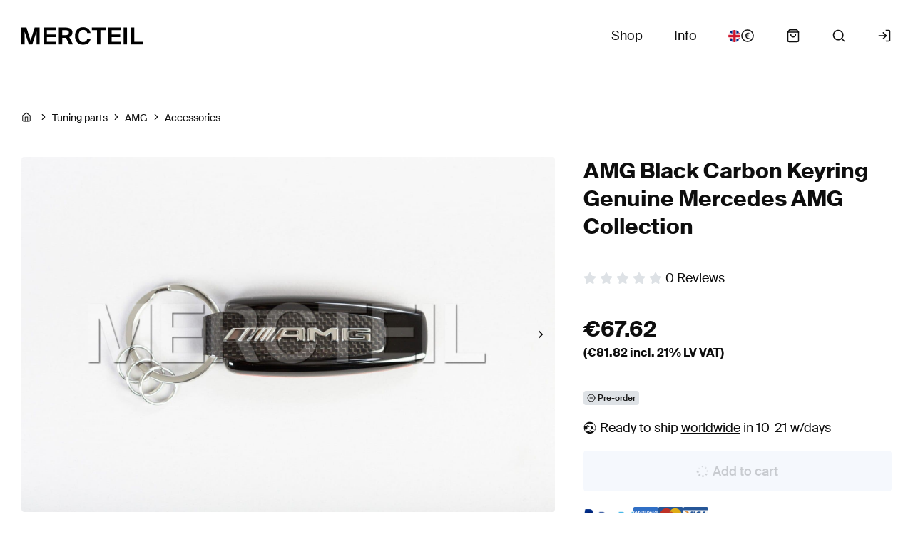

--- FILE ---
content_type: text/html; charset=utf-8
request_url: https://mercteil.com/amg-black-carbon-keyring-genuine-mercedes-amg-collection-retrofit-0QRzP
body_size: 26951
content:
<!DOCTYPE html><html lang="en"><head><meta charSet="utf-8"/><meta name="viewport" content="width=device-width"/><title>AMG Black Carbon Keyring Genuine Mercedes-AMG Collection B66953338</title><meta name="robots" content="index,follow"/><meta name="description" content="⚡️ Buy a genuine AMG carbon keychain (part number: B66953338) for Mercedes-Benz AMG keys."/><link rel="alternate" hrefLang="en" href="https://mercteil.com/amg-black-carbon-keyring-genuine-mercedes-amg-collection-retrofit-0QRzP"/><link rel="alternate" hrefLang="de" href="https://mercteil.com/de/amg-schluesselanhaenger-carbon-original-mercedes-amg-collection-retrofit-0QRzP"/><meta property="fb:app_id" content="628529954321564"/><meta property="og:title" content="AMG Black Carbon Keyring Genuine Mercedes-AMG Collection B66953338"/><meta property="og:description" content="⚡️ Buy a genuine AMG carbon keychain (part number: B66953338) for Mercedes-Benz AMG keys."/><meta property="og:url" content="https://mercteil.com/amg-black-carbon-keyring-genuine-mercedes-amg-collection-retrofit-0QRzP"/><meta property="og:image" content="https://mercteil.com/s3/amg-black-carbon-keyring-genuine-mercedes-amg-collection-1627554322113.jpg"/><meta property="og:image:alt" content="AMG Black Carbon Keyring Genuine Mercedes AMG Collection (Part number: B66953338)"/><meta property="og:image:width" content="900"/><meta property="og:image:height" content="600"/><link rel="canonical" href="https://mercteil.com/amg-black-carbon-keyring-genuine-mercedes-amg-collection-retrofit-0QRzP"/><meta name="keywords" content="B66953338"/><script type="application/ld+json">{"@context":"https://schema.org","@type":"Product","mpn":"B66953338","sku":"0QRzP","description":"⚡️ Buy a genuine AMG carbon keychain (part number: B66953338) for Mercedes-Benz AMG keys.","image":["https://mercteil.com/s3/amg-black-carbon-keyring-genuine-mercedes-amg-collection-1627554322113.jpg","https://mercteil.com/s3/amg-black-carbon-keyring-genuine-mercedes-amg-collection-1627554322092.jpg","https://mercteil.com/s3/amg-black-carbon-keyring-genuine-mercedes-amg-collection-1627554322116.jpg","https://mercteil.com/s3/amg-black-carbon-keyring-genuine-mercedes-amg-collection-1627554322118.jpg","https://mercteil.com/s3/amg-black-carbon-keyring-genuine-mercedes-amg-collection-1627554322120.jpg"],"brand":{"@type":"Brand","name":"AMG"},"manufacturer":{"@type":"Organization","name":"AMG"},"offers":[{"price":67.62,"priceCurrency":"EUR","priceValidUntil":"2026-01-26T02:14:53.431Z","itemCondition":"https://schema.org/NewCondition","availability":"https://schema.org/InStock","url":"https://mercteil.com/amg-black-carbon-keyring-genuine-mercedes-amg-collection-retrofit-0QRzP","@type":"Offer","seller":{"@type":"Organization","name":"MERCTEIL"}},{"price":82.78,"priceCurrency":"USD","priceValidUntil":"2026-01-26T02:14:53.431Z","itemCondition":"https://schema.org/NewCondition","availability":"https://schema.org/InStock","url":"https://mercteil.com/amg-black-carbon-keyring-genuine-mercedes-amg-collection-retrofit-0QRzP","@type":"Offer","seller":{"@type":"Organization","name":"MERCTEIL"}}],"name":"AMG Black Carbon Keyring Genuine Mercedes-AMG Collection B66953338"}</script><script type="application/ld+json">{"@context":"https://schema.org","@type":"BreadcrumbList","itemListElement":[{"@type":"ListItem","position":1,"item":{"@id":"https://mercteil.com/tuning-parts","name":"Tuning parts"}},{"@type":"ListItem","position":2,"item":{"@id":"https://mercteil.com/amg-parts","name":"AMG"}},{"@type":"ListItem","position":3,"item":{"@id":"https://mercteil.com/amg-accessories","name":"Accessories"}}]}</script><link rel="preload" as="image" imageSrcSet="https://mercteil.com/s3/amg-black-carbon-keyring-genuine-mercedes-amg-collection-1627554322113-preview.jpg 320w, https://mercteil.com/s3/amg-black-carbon-keyring-genuine-mercedes-amg-collection-1627554322113-preview.jpg 768w, https://mercteil.com/s3/amg-black-carbon-keyring-genuine-mercedes-amg-collection-1627554322113.jpg 1024w, https://mercteil.com/s3/amg-black-carbon-keyring-genuine-mercedes-amg-collection-1627554322113-x2.jpg 1600w" imageSizes="100vw"/><meta name="next-head-count" content="20"/><meta charSet="UTF-8"/><meta name="apple-mobile-web-app-title" content="Mercteil"/><meta name="application-name" content="Mercteil"/><meta name="msapplication-TileColor" content="#ffffff"/><meta name="msapplication-config" content="/static/favicon/browserconfig.xml"/><meta name="theme-color" content="#ffffff"/><link rel="apple-touch-icon" sizes="180x180" href="/static/favicon/apple-touch-icon.png"/><link rel="icon" type="image/png" sizes="32x32" href="/static/favicon/favicon-32x32.png"/><link rel="icon" type="image/png" sizes="16x16" href="/static/favicon/favicon-16x16.png"/><link rel="manifest" href="/static/favicon/site.webmanifest"/><link rel="mask-icon" href="/static/favicon/safari-pinned-tab.svg" color="#000000"/><link rel="shortcut icon" href="/static/favicon/favicon.ico"/><style data-styled="" data-styled-version="6.1.1">.bSGYMy{display:inline-block;vertical-align:middle;line-height:1;}/*!sc*/
.bSGYMy svg{margin-right:0.5rem;}/*!sc*/
data-styled.g3[id="sc-d03a8e82-0"]{content:"bSGYMy,"}/*!sc*/
.buIAFc{position:relative;display:flex;align-items:center;justify-content:center;flex-direction:row;}/*!sc*/
.buIAFc .popover-modal{top:calc(100% + 1.2rem);}/*!sc*/
.buIAFc .popover-pointer{top:100%;width:2.4rem;height:1.2rem;}/*!sc*/
.buIAFc .popover-pointer::after{left:50%;top:100%;}/*!sc*/
data-styled.g4[id="sc-d6aa45bc-0"]{content:"buIAFc,"}/*!sc*/
.kFDwFy{width:100%;position:relative;}/*!sc*/
.kFDwFy::after{width:100%;height:50%;}/*!sc*/
data-styled.g8[id="sc-d6aa45bc-4"]{content:"kFDwFy,"}/*!sc*/
.khEhTm{display:flex;align-items:center;justify-content:center;flex-direction:row;width:auto;margin:0;border:none;outline:none 0;border-radius:0.4rem;background-color:transparent;font-weight:500;line-height:1;cursor:pointer;user-select:none;text-decoration:none;transition:all 150ms ease-out 0s;white-space:nowrap;}/*!sc*/
.khEhTm.inline{display:inline-flex;}/*!sc*/
.khEhTm.full-width{width:100%;}/*!sc*/
.khEhTm.primary,.khEhTm.secondary,.khEhTm.red,.khEhTm.success{padding:1.8rem 4.5rem;}/*!sc*/
.khEhTm.small{padding:1rem 2rem;font-weight:500;font-size:1.4rem;}/*!sc*/
.khEhTm.primary{color:#ffffff;background:#0f75e2;border:0.1rem solid;border-color:#0f75e2;}/*!sc*/
.khEhTm.secondary{color:#0f75e2;border:0.1rem solid;border-color:#0f75e2;background:#ffffff;}/*!sc*/
.khEhTm.success{color:#ffffff;background:#1ced7f;border:0.1rem solid;border-color:#1ced7f;}/*!sc*/
.khEhTm.success.secondary{color:#1ced7f;background:#ffffff;}/*!sc*/
.khEhTm.red{color:#ffffff;background:#e63e17;border:0.1rem solid;border-color:#e63e17;}/*!sc*/
.khEhTm:hover,.khEhTm:active{filter:brightness(95%);}/*!sc*/
.khEhTm.text{border:0;padding:0;color:#0f75e2;text-transform:none;}/*!sc*/
.khEhTm.text.khEhTm.text{background-color:transparent;}/*!sc*/
.khEhTm.primary:disabled,.khEhTm.secondary:disabled,.khEhTm.red:disabled,.khEhTm.success:disabled,.khEhTm.text:disabled{opacity:1;pointer-events:none;box-shadow:none;background:#f5f8fd;color:#c8cbd0;border-color:#f5f8fd;}/*!sc*/
.khEhTm.cancel,.khEhTm.back{width:4rem;height:4rem;padding:0;border-radius:50%;background-color:#ffffffff;box-shadow:0 10px 15px 0 #0e0e0e1a,0 1px 10px 0 #0e0e0e1a;}/*!sc*/
.khEhTm.cancel:hover,.khEhTm.back:hover{background-color:#fbfcfeff;box-shadow:0 0 10px 0 #1717171a,0 1px 10px 0 #1717171a;}/*!sc*/
.khEhTm.cancel:active,.khEhTm.back:active{background-color:#f7fafdff;box-shadow:0 0 10px 0 #1717171a,0 1px 10px 0 #1717171a;}/*!sc*/
.khEhTm svg{margin:0 0.5rem 0 0;vertical-align:middle;justify-content:center;}/*!sc*/
@media (min-width: 768px){.khEhTm{border-radius:0.4rem;}.khEhTm.cancel,.khEhTm.back{width:5rem;height:5rem;}.khEhTm.full-width{width:auto;}}/*!sc*/
.eZpZxY{display:flex;align-items:center;justify-content:center;flex-direction:row;width:auto;margin:0;border:none;outline:none 0;border-radius:0.4rem;background-color:transparent;font-weight:500;line-height:1;cursor:pointer;user-select:none;text-decoration:none;transition:all 150ms ease-out 0s;white-space:nowrap;}/*!sc*/
.eZpZxY.inline{display:inline-flex;}/*!sc*/
.eZpZxY.full-width{width:100%;}/*!sc*/
.eZpZxY.primary,.eZpZxY.secondary,.eZpZxY.red,.eZpZxY.success{padding:1.8rem 4.5rem;}/*!sc*/
.eZpZxY.small{padding:1rem 2rem;font-weight:500;font-size:1.4rem;}/*!sc*/
.eZpZxY.primary{color:#ffffff;background:#0f75e2;border:0.1rem solid;border-color:#0f75e2;}/*!sc*/
.eZpZxY.secondary{color:#0f75e2;border:0.1rem solid;border-color:#0f75e2;background:#ffffff;}/*!sc*/
.eZpZxY.success{color:#ffffff;background:#1ced7f;border:0.1rem solid;border-color:#1ced7f;}/*!sc*/
.eZpZxY.success.secondary{color:#1ced7f;background:#ffffff;}/*!sc*/
.eZpZxY.red{color:#ffffff;background:#e63e17;border:0.1rem solid;border-color:#e63e17;}/*!sc*/
.eZpZxY:hover,.eZpZxY:active{filter:brightness(95%);}/*!sc*/
.eZpZxY.text{border:0;padding:0;color:#0f75e2;text-transform:none;}/*!sc*/
.eZpZxY.text.eZpZxY.text{background-color:transparent;}/*!sc*/
.eZpZxY.primary:disabled,.eZpZxY.secondary:disabled,.eZpZxY.red:disabled,.eZpZxY.success:disabled,.eZpZxY.text:disabled{opacity:1;pointer-events:none;box-shadow:none;background:#f5f8fd;color:#c8cbd0;border-color:#f5f8fd;}/*!sc*/
.eZpZxY.cancel,.eZpZxY.back{width:4rem;height:4rem;padding:0;border-radius:50%;background-color:#ffffffff;box-shadow:0 10px 15px 0 #0e0e0e1a,0 1px 10px 0 #0e0e0e1a;}/*!sc*/
.eZpZxY.cancel:hover,.eZpZxY.back:hover{background-color:#fbfcfeff;box-shadow:0 0 10px 0 #1717171a,0 1px 10px 0 #1717171a;}/*!sc*/
.eZpZxY.cancel:active,.eZpZxY.back:active{background-color:#f7fafdff;box-shadow:0 0 10px 0 #1717171a,0 1px 10px 0 #1717171a;}/*!sc*/
.eZpZxY svg{margin:auto;vertical-align:middle;justify-content:center;}/*!sc*/
@media (min-width: 768px){.eZpZxY{border-radius:0.4rem;}.eZpZxY.cancel,.eZpZxY.back{width:5rem;height:5rem;}.eZpZxY.full-width{width:auto;}}/*!sc*/
data-styled.g10[id="sc-2c6b96a6-0"]{content:"khEhTm,eZpZxY,"}/*!sc*/
.jvzDnt{margin:0 0.5rem;animation:rotate 1.5s ease infinite;}/*!sc*/
@keyframes rotate{100%{transform:rotate(360deg);}}/*!sc*/
data-styled.g31[id="sc-cf941857-0"]{content:"jvzDnt,"}/*!sc*/
.bJnNPs{line-height:1;display:inline-block;vertical-align:middle;}/*!sc*/
data-styled.g33[id="sc-cf941857-2"]{content:"bJnNPs,"}/*!sc*/
.cIKDvF{width:100%;display:grid;grid-template-columns:repeat(24, minmax(0, 1fr));place-content:start;place-items:stretch;}/*!sc*/
@media (min-width: 320px){.cIKDvF{row-gap:2rem;}}/*!sc*/
@media (min-width: 768px){.cIKDvF{row-gap:3rem;}}/*!sc*/
@media (min-width: 1024px){.cIKDvF{row-gap:4rem;}}/*!sc*/
@media (min-width: 1024px){.cIKDvF{column-gap:4rem;}}/*!sc*/
.rtLQk{width:100%;display:grid;grid-template-columns:repeat(24, minmax(0, 1fr));row-gap:2rem;column-gap:0;place-content:start;place-items:stretch;}/*!sc*/
.bpXOGM{width:100%;display:grid;grid-template-columns:repeat(24, minmax(0, 1fr));place-content:start;place-items:stretch;}/*!sc*/
@media (min-width: 320px){.bpXOGM{row-gap:1rem;}}/*!sc*/
@media (min-width: 768px){.bpXOGM{row-gap:2rem;}}/*!sc*/
@media (min-width: 320px){.bpXOGM{column-gap:1rem;}}/*!sc*/
@media (min-width: 768px){.bpXOGM{column-gap:2rem;}}/*!sc*/
.gIyAHx{width:100%;display:grid;grid-template-columns:repeat(24, minmax(0, 1fr));row-gap:0;column-gap:0;grid-auto-rows:3.6rem;place-content:start;place-items:stretch;}/*!sc*/
.jnevRU{width:100%;display:grid;grid-template-columns:repeat(24, minmax(0, 1fr));place-content:start;place-items:stretch;}/*!sc*/
@media (min-width: 1024px){.jnevRU{row-gap:3rem;}}/*!sc*/
@media (min-width: 1024px){.jnevRU{column-gap:3rem;}}/*!sc*/
.bDBlMY{width:100%;display:grid;grid-template-columns:repeat(24, minmax(0, 1fr));row-gap:0;column-gap:0;place-content:start;place-items:stretch;}/*!sc*/
data-styled.g43[id="sc-3eb27763-0"]{content:"cIKDvF,rtLQk,bpXOGM,gIyAHx,jnevRU,bDBlMY,"}/*!sc*/
.dcGOZc{display:flex;flex-direction:column;max-width:100%;grid-column:span 24;order:0;}/*!sc*/
.cURPeJ{display:flex;flex-direction:column;max-width:100%;grid-column:span 24;align-self:start;order:0;}/*!sc*/
@media (min-width: 1024px){.cURPeJ{grid-column:span 15;}}/*!sc*/
.byqoCo{display:flex;flex-direction:column;max-width:100%;grid-column:span 24;align-self:start;order:0;}/*!sc*/
@media (min-width: 1024px){.byqoCo{grid-column:span 9;}}/*!sc*/
.SKTBm{display:flex;flex-direction:column;max-width:100%;grid-column:span 12;order:0;}/*!sc*/
@media (min-width: 320px){.SKTBm{grid-column:span 12;}}/*!sc*/
@media (min-width: 1024px){.SKTBm{grid-column:span 6;}}/*!sc*/
.NCVZo{display:flex;flex-direction:column;max-width:100%;grid-column:span 20;order:0;}/*!sc*/
.cWCtSi{display:flex;flex-direction:column;max-width:100%;grid-column:span 4;align-self:center;justify-self:end;order:0;}/*!sc*/
.iKtzE{display:flex;flex-direction:column;max-width:100%;grid-column:span 24;order:0;}/*!sc*/
@media (min-width: 1024px){.iKtzE{grid-column:span 14;}}/*!sc*/
.JGFiw{display:flex;flex-direction:column;max-width:100%;grid-column:span 24;align-self:start;order:0;}/*!sc*/
@media (min-width: 1024px){.JGFiw{grid-column:span 10;}}/*!sc*/
data-styled.g44[id="sc-3eb27763-1"]{content:"dcGOZc,cURPeJ,byqoCo,SKTBm,NCVZo,cWCtSi,iKtzE,JGFiw,"}/*!sc*/
.ksrBPa{display:flex;align-items:center;}/*!sc*/
data-styled.g53[id="sc-ce79efe3-0"]{content:"ksrBPa,"}/*!sc*/
.jQrkRt{white-space:nowrap;margin-top:-0.125em;}/*!sc*/
.jQrkRt svg{margin:0 0.5rem 0 0;vertical-align:middle;transition:all 200ms linear;}/*!sc*/
.jQrkRt svg.empty{color:#dee2e6ff;}/*!sc*/
.jQrkRt svg.full{color:#F1D554;}/*!sc*/
data-styled.g54[id="sc-ce79efe3-1"]{content:"jQrkRt,"}/*!sc*/
.kJKjYC{width:100%;height:100%;margin-left:auto;margin-right:auto;padding:0 0;}/*!sc*/
@media (min-width: 320px){.kJKjYC{max-width:144rem;}}/*!sc*/
@media (min-width: 320px){.kJKjYC{padding-left:1.5rem;padding-right:1.5rem;}}/*!sc*/
@media (min-width: 544px){.kJKjYC{padding-left:2rem;padding-right:2rem;}}/*!sc*/
@media (min-width: 1024px){.kJKjYC{padding-left:3rem;padding-right:3rem;}}/*!sc*/
data-styled.g56[id="sc-380d982f-0"]{content:"kJKjYC,"}/*!sc*/
.iHQQRl{display:flex;align-items:center;justify-content:center;flex-direction:row;white-space:nowrap;font-weight:500;cursor:default;max-width:max-content;border-radius:0.4rem;padding:0 0.5rem;height:2rem;margin-right:0.5rem;font-size:1.2rem;border-color:#dee2e6;background-color:#dee2e6;color:#171717;}/*!sc*/
.iHQQRl svg{margin-right:0.3rem;}/*!sc*/
.iHQQRl:last-child{margin-right:0;}/*!sc*/
data-styled.g57[id="sc-97776b18-0"]{content:"iHQQRl,"}/*!sc*/
.eXFFJu{text-align:left;border:0.1rem solid #dee2e6;border-radius:0.4rem;}/*!sc*/
data-styled.g59[id="sc-308a55c4-0"]{content:"eXFFJu,"}/*!sc*/
.iyEGNa{border-radius:0 0 0.4rem 0.4rem;}/*!sc*/
@media (min-width: 320px){.iyEGNa{padding:0.5rem;}}/*!sc*/
@media (min-width: 768px){.iyEGNa{padding:1rem;}}/*!sc*/
data-styled.g61[id="sc-308a55c4-2"]{content:"iyEGNa,"}/*!sc*/
@media (min-width: 320px){.gCfPGi{padding:0.5rem 0.5rem 0 0.5rem;}}/*!sc*/
@media (min-width: 768px){.gCfPGi{padding:1rem 1rem 0 1rem;}}/*!sc*/
data-styled.g62[id="sc-308a55c4-3"]{content:"gCfPGi,"}/*!sc*/
@media (min-width: 320px){.lhFaJd{padding:0.5rem 0.5rem 0 0.5rem;}}/*!sc*/
@media (min-width: 768px){.lhFaJd{padding:1rem 1rem 0 1rem;}}/*!sc*/
data-styled.g63[id="sc-308a55c4-4"]{content:"lhFaJd,"}/*!sc*/
.wGLDx a{color:#0e0e0e;}/*!sc*/
data-styled.g64[id="sc-308a55c4-5"]{content:"wGLDx,"}/*!sc*/
.iYFbxk{position:relative;overflow:hidden;}/*!sc*/
data-styled.g65[id="sc-deaf61e-0"]{content:"iYFbxk,"}/*!sc*/
.hsljCD{overflow-x:auto;white-space:nowrap;scroll-snap-type:x mandatory;scroll-snap-stop:always;font-size:0;-ms-overflow-style:none;scrollbar-width:none;}/*!sc*/
.hsljCD::-webkit-slider-thumb{-webkit-appearance:none;}/*!sc*/
.hsljCD::-webkit-scrollbar{display:none;}/*!sc*/
data-styled.g66[id="sc-deaf61e-1"]{content:"hsljCD,"}/*!sc*/
.hfQLiG{width:100%;display:inline-block;scroll-snap-align:start;}/*!sc*/
data-styled.g67[id="sc-deaf61e-2"]{content:"hfQLiG,"}/*!sc*/
.gBeZyY{position:absolute;display:flex;justify-content:center;align-items:center;min-width:4rem;height:100%;top:0;transition:background-color 150ms ease-in;transition:font-size 150ms linear;color:transparent;}/*!sc*/
.gBeZyY:hover{cursor:pointer;font-size:150%;background-color:#ffffff80;}/*!sc*/
.gBeZyY.next-slide{right:0;}/*!sc*/
.gBeZyY.previous-slide{left:0;}/*!sc*/
.gBeZyY:hover{cursor:default;background-color:transparent;}/*!sc*/
.iIWfHz{position:absolute;display:flex;justify-content:center;align-items:center;min-width:4rem;height:100%;top:0;transition:background-color 150ms ease-in;transition:font-size 150ms linear;}/*!sc*/
.iIWfHz:hover{cursor:pointer;font-size:150%;background-color:#ffffff80;}/*!sc*/
.iIWfHz.next-slide{right:0;}/*!sc*/
.iIWfHz.previous-slide{left:0;}/*!sc*/
data-styled.g68[id="sc-deaf61e-3"]{content:"gBeZyY,iIWfHz,"}/*!sc*/
.krjchv{overflow:hidden;position:relative;padding-bottom:66.66%;border-radius:0.4rem;}/*!sc*/
data-styled.g101[id="sc-68b0cf28-0"]{content:"krjchv,"}/*!sc*/
.hBIYVu{border-radius:0.4rem;}/*!sc*/
data-styled.g102[id="sc-68b0cf28-1"]{content:"hBIYVu,"}/*!sc*/
.eFFgeu{display:grid;grid-template-columns:repeat(5, 1fr);background-color:#ffffffff;user-select:none;}/*!sc*/
.eFFgeu img{cursor:pointer;opacity:0.5;}/*!sc*/
.eFFgeu img:hover{opacity:1;}/*!sc*/
.eFFgeu .isActive img{opacity:1;}/*!sc*/
@media (min-width: 320px){.eFFgeu{grid-column-gap:0.5rem;grid-row-gap:0.5rem;margin-top:0.5rem;}}/*!sc*/
@media (min-width: 768px){.eFFgeu{grid-column-gap:1rem;grid-row-gap:1rem;margin-top:1rem;}}/*!sc*/
data-styled.g103[id="sc-68b0cf28-2"]{content:"eFFgeu,"}/*!sc*/
.bzfMZR{display:flex;align-items:center;justify-content:flex-start;flex-direction:row;gap:1rem;}/*!sc*/
.bzfMZR .rating-container{font-size:1.8rem;}/*!sc*/
data-styled.g104[id="sc-c3f889e0-0"]{content:"bzfMZR,"}/*!sc*/
.hPEwEa{cursor:pointer;}/*!sc*/
data-styled.g105[id="sc-c3f889e0-1"]{content:"hPEwEa,"}/*!sc*/
.ejmpHw{display:flex;align-items:center;justify-content:flex-start;flex-direction:row;width:100%;height:3rem;overflow:auto;font-size:1.4rem;}/*!sc*/
.ejmpHw a{color:inherit;}/*!sc*/
data-styled.g125[id="sc-f9315b76-0"]{content:"ejmpHw,"}/*!sc*/
.boIIaO{padding-right:0.5rem;white-space:nowrap;line-height:1;}/*!sc*/
.boIIaO span{vertical-align:middle;}/*!sc*/
.boIIaO a:hover{color:#0f75e2;}/*!sc*/
data-styled.g126[id="sc-f9315b76-1"]{content:"boIIaO,"}/*!sc*/
.kLNmxB{font-size:1.4rem;}/*!sc*/
data-styled.g138[id="sc-dc06f1ca-0"]{content:"kLNmxB,"}/*!sc*/
.khMxKD{height:3.9rem;text-overflow:ellipsis;overflow:hidden;display:-webkit-box;-webkit-line-clamp:2;-webkit-box-orient:vertical;}/*!sc*/
data-styled.g139[id="sc-dc06f1ca-1"]{content:"khMxKD,"}/*!sc*/
.lbdNas{position:relative;overflow:hidden;width:100%;padding-bottom:66.66%;border-radius:0.4rem;}/*!sc*/
data-styled.g142[id="sc-dc06f1ca-4"]{content:"lbdNas,"}/*!sc*/
.DZlEl{font-size:1.4rem;font-weight:600;overflow:hidden;text-overflow:ellipsis;display:-webkit-box;-webkit-line-clamp:2;-webkit-box-orient:vertical;}/*!sc*/
.DZlEl .price-old{padding-right:0.3rem;text-decoration:line-through;}/*!sc*/
.DZlEl .price{display:inline-block;}/*!sc*/
.DZlEl .price.with-discount{color:#e63e17;}/*!sc*/
.DZlEl .price-include-vat{display:block;font-size:1.2rem;font-weight:400;}/*!sc*/
data-styled.g143[id="sc-dc06f1ca-5"]{content:"DZlEl,"}/*!sc*/
.dbbvOs{font-size:1.6rem;padding:0;opacity:1;transition:opacity 150ms linear;}/*!sc*/
.dbbvOs.secondary{padding:0.5rem;color:#0e0e0e;border-color:#0e0e0e;}/*!sc*/
.dbbvOs svg{margin:0;}/*!sc*/
@media (min-width: 320px){.dbbvOs{color:#0e0e0e;}.dbbvOs.secondary:disabled{opacity:1;color:#9c9ea2;}}/*!sc*/
@media (min-width: 1024px){.dbbvOs:hover{color:#0f75e2;border-color:#0f75e2;}}/*!sc*/
data-styled.g144[id="sc-dc06f1ca-6"]{content:"dbbvOs,"}/*!sc*/
.dZTIPm{display:flex;align-items:center;justify-content:center;flex-direction:row;position:absolute;left:50%;bottom:3%;transform:translateX(-50%);line-height:1;gap:0.2rem;padding:0 0.5rem;border-radius:0.5em;background-color:#f7fafdbf;}/*!sc*/
data-styled.g145[id="sc-dc06f1ca-7"]{content:"dZTIPm,"}/*!sc*/
.jvQRGs{font-size:12px;color:#0f75e2;}/*!sc*/
.fnXfWY{font-size:12px;}/*!sc*/
data-styled.g146[id="sc-dc06f1ca-8"]{content:"jvQRGs,fnXfWY,"}/*!sc*/
.ectfEQ{display:flex;white-space:nowrap;}/*!sc*/
data-styled.g147[id="sc-dc06f1ca-9"]{content:"ectfEQ,"}/*!sc*/
.jUefNN{display:flex;align-items:center;justify-content:space-between;flex-direction:row;margin-top:1rem;}/*!sc*/
data-styled.g148[id="sc-dc06f1ca-10"]{content:"jUefNN,"}/*!sc*/
.bFvKbv{display:flex;align-items:center;justify-content:space-between;flex-direction:column;background:#0e0e0eff;color:#ffffffff;}/*!sc*/
@media (min-width: 320px){.bFvKbv{padding-top:4rem;}}/*!sc*/
@media (min-width: 768px){.bFvKbv{padding-top:6rem;}}/*!sc*/
@media (min-width: 1024px){.bFvKbv{padding-top:12rem;}}/*!sc*/
data-styled.g151[id="sc-7b5b9450-0"]{content:"bFvKbv,"}/*!sc*/
.fuARLO{display:flex;align-items:center;justify-content:flex-start;flex-direction:row;flex-wrap:wrap;gap:4rem;}/*!sc*/
.fuARLO li{display:flex;align-items:center;justify-content:center;flex-direction:row;min-height:3.6rem;margin-bottom:2.8rem;}/*!sc*/
.fuARLO li a:hover{filter:brightness(80%);}/*!sc*/
data-styled.g152[id="sc-7b5b9450-1"]{content:"fuARLO,"}/*!sc*/
.eAFOnV{display:flex;flex-direction:column;align-items:start;justify-content:center;flex-wrap:wrap;max-width:100%;}/*!sc*/
.eAFOnV li{margin-bottom:2.8rem;width:50%;}/*!sc*/
.eAFOnV li *{color:#ffffffff;}/*!sc*/
.eAFOnV li *:hover{cursor:pointer;color:#0d60b9ff;}/*!sc*/
@media (min-width: 544px){.eAFOnV{margin-bottom:3rem;max-height:36rem;}}/*!sc*/
@media (min-width: 768px){.eAFOnV{margin-bottom:6rem;max-height:48rem;}.eAFOnV li{margin-bottom:3.6rem;}}/*!sc*/
@media (min-width: 1024px){.eAFOnV li{margin-bottom:4rem;}}/*!sc*/
data-styled.g153[id="sc-7b5b9450-2"]{content:"eAFOnV,"}/*!sc*/
.iXewmC{display:flex;flex-direction:column;align-items:center;justify-content:center;font-size:1.2rem;font-weight:400;text-align:center;color:#9c9ea2ff;}/*!sc*/
@media (min-width: 320px){.iXewmC{padding:3.4rem 0;}}/*!sc*/
@media (min-width: 768px){.iXewmC{padding:3.8rem 0;}}/*!sc*/
@media (min-width: 1024px){.iXewmC{padding:5.4rem 0;}}/*!sc*/
data-styled.g154[id="sc-7b5b9450-3"]{content:"iXewmC,"}/*!sc*/
.bIcdAA{margin-bottom:2.4rem;}/*!sc*/
data-styled.g155[id="sc-7b5b9450-4"]{content:"bIcdAA,"}/*!sc*/
.jUgzjl img{filter:brightness(0);}/*!sc*/
data-styled.g156[id="sc-ddbb0db6-0"]{content:"jUgzjl,"}/*!sc*/
@media (min-width: 320px){.jTSilp{width:13rem;}}/*!sc*/
@media (min-width: 768px){.jTSilp{width:14rem;}}/*!sc*/
@media (min-width: 1024px){.jTSilp{width:17rem;}}/*!sc*/
data-styled.g159[id="sc-40f25c19-1"]{content:"jTSilp,"}/*!sc*/
.fPSsEZ{display:flex;align-items:center;justify-content:flex-start;flex-direction:row;}/*!sc*/
data-styled.g160[id="sc-40f25c19-2"]{content:"fPSsEZ,"}/*!sc*/
.DKLDt{display:flex;align-items:center;justify-content:center;flex-direction:row;margin:0 0.2rem;padding:2rem 1.5rem;max-height:6rem;min-height:6rem;cursor:pointer;white-space:nowrap;transition:background-color 150ms ease-in-out;border-radius:0.4rem;color:#0e0e0e;}/*!sc*/
.DKLDt svg{font-size:2rem;}/*!sc*/
@media (min-width: 1024px){.DKLDt{padding:2rem;}.DKLDt:hover{background-color:#e9f2fc;}.DKLDt:hover.DKLDt:hover{color:#0e0e0e;}.DKLDt:hover.DKLDt:hover svg{color:#0e0e0e;}}/*!sc*/
data-styled.g161[id="sc-40f25c19-3"]{content:"DKLDt,"}/*!sc*/
.hsePJg{position:relative;display:flex;align-items:center;justify-content:space-between;flex-direction:row;}/*!sc*/
data-styled.g162[id="sc-40f25c19-4"]{content:"hsePJg,"}/*!sc*/
.hYzYIA{display:flex;align-items:center;justify-content:flex-end;flex-direction:row;transform:translateX(1.8rem);}/*!sc*/
@media (min-width: 1024px){.hYzYIA{transform:translateX(2.2rem);}}/*!sc*/
data-styled.g163[id="sc-40f25c19-5"]{content:"hYzYIA,"}/*!sc*/
.jhvbqR{position:fixed;width:100%;top:0;left:0;font-weight:400;z-index:250;background-color:transparent;transition:transform 500ms ease-in-out,height 500ms ease-in-out;}/*!sc*/
.jhvbqR.hidden{transform:translateY(-120%);}/*!sc*/
.jhvbqR.light .sc-40f25c19-1 img{filter:brightness(0) invert(1);}/*!sc*/
.jhvbqR.light .sc-40f25c19-3{color:#ffffffff;}/*!sc*/
.jhvbqR.light .sc-40f25c19-3 svg{color:#ffffffff;}/*!sc*/
.jhvbqR.sticky{background:#ffffff66;box-shadow:0 4px 30px #0e0e0e1a;backdrop-filter:blur(4px);-webkit-backdrop-filter:blur(4px);border-bottom:1px solid #ffffff33;}/*!sc*/
.jhvbqR.sticky .sc-40f25c19-1 img{filter:brightness(0);}/*!sc*/
.jhvbqR.sticky .sc-40f25c19-3{color:#0e0e0e;}/*!sc*/
.jhvbqR.sticky .sc-40f25c19-3 svg{color:#0e0e0e;}/*!sc*/
.jhvbqR.sticky .sc-40f25c19-4{transition:border-color 200ms linear;transition:background-color 200ms linear;}/*!sc*/
@media (min-width: 320px){.jhvbqR{height:5.6rem;}}/*!sc*/
@media (min-width: 768px){.jhvbqR{height:6.8rem;}.jhvbqR.sticky{height:5.6rem;}}/*!sc*/
@media (min-width: 1024px){.jhvbqR{height:10rem;}.jhvbqR.sticky{height:6.8rem;}}/*!sc*/
data-styled.g164[id="sc-40f25c19-6"]{content:"jhvbqR,"}/*!sc*/
.kpDmZT{width:1.7rem;height:1.7rem;border:0;border-style:none;border-radius:50%;background-image:url(/static/images/flags/en.svg);background-repeat:no-repeat;background-position:center center;background-size:cover;}/*!sc*/
data-styled.g169[id="sc-7ac0612e-0"]{content:"kpDmZT,"}/*!sc*/
.fWLmjh{display:none;}/*!sc*/
@media (min-width: 1024px){.fWLmjh{display:block;}}/*!sc*/
data-styled.g170[id="sc-7ac0612e-1"]{content:"fWLmjh,"}/*!sc*/
.hTDLqx{position:relative;display:flex;align-items:center;justify-content:center;flex-direction:row;}/*!sc*/
data-styled.g175[id="sc-37fc5282-0"]{content:"hTDLqx,"}/*!sc*/
.cEybIQ{padding:0;margin:0;margin-right:2rem;}/*!sc*/
@media (min-width: 1024px){.cEybIQ{display:none;}}/*!sc*/
data-styled.g176[id="sc-37fc5282-1"]{content:"cEybIQ,"}/*!sc*/
.ixmIhv{display:flex;align-items:center;justify-content:center;flex-direction:row;position:relative;color:#0e0e0e;}/*!sc*/
data-styled.g177[id="sc-5d8fd378-0"]{content:"ixmIhv,"}/*!sc*/
.czmCRn{display:flex;align-items:center;justify-content:center;flex-direction:row;display:none;cursor:pointer;white-space:nowrap;max-width:20rem;}/*!sc*/
@media (min-width: 1024px){.czmCRn{display:block;}}/*!sc*/
data-styled.g179[id="sc-28d1218d-0"]{content:"czmCRn,"}/*!sc*/
.fwvNIs{display:none;}/*!sc*/
@media (min-width: 1024px){.fwvNIs{display:flex;}}/*!sc*/
data-styled.g182[id="sc-998efb9e-0"]{content:"fwvNIs,"}/*!sc*/
.dkbiCZ{min-height:100vh;}/*!sc*/
@media (min-width: 320px){.dkbiCZ{padding-top:calc(5.6rem);padding-bottom:calc(5.6rem);}}/*!sc*/
@media (min-width: 768px){.dkbiCZ{padding-top:calc(6.8rem + 5rem);padding-bottom:calc(6.8rem + 5rem);}}/*!sc*/
@media (min-width: 1024px){.dkbiCZ{padding-top:calc(10rem + 5rem);padding-bottom:calc(10rem + 5rem);}}/*!sc*/
data-styled.g183[id="sc-6fa859b8-0"]{content:"dkbiCZ,"}/*!sc*/
html,body,div,span,applet,object,iframe,h1,h2,h3,h4,h5,h6,p,blockquote,pre,a,abbr,acronym,address,big,cite,code,del,dfn,em,img,ins,kbd,q,s,samp,small,strike,strong,tt,var,b,u,i,center,dl,dt,dd,ol,ul,li,fieldset,form,label,legend,table,caption,tbody,tfoot,thead,tr,th,td,article,aside,canvas,details,embed,figure,figcaption,footer,header,hgroup,menu,nav,output,ruby,section,summary,time,mark,audio,video{margin:0;padding:0;border:0;vertical-align:baseline;}/*!sc*/
html font:inherit,body font:inherit,div font:inherit,span font:inherit,applet font:inherit,object font:inherit,iframe font:inherit,h1 font:inherit,h2 font:inherit,h3 font:inherit,h4 font:inherit,h5 font:inherit,h6 font:inherit,p font:inherit,blockquote font:inherit,pre font:inherit,a font:inherit,abbr font:inherit,acronym font:inherit,address font:inherit,big font:inherit,cite font:inherit,code font:inherit,del font:inherit,dfn font:inherit,em font:inherit,img font:inherit,ins font:inherit,kbd font:inherit,q font:inherit,s font:inherit,samp font:inherit,small font:inherit,strike font:inherit,strong font:inherit,tt font:inherit,var font:inherit,b font:inherit,u font:inherit,i font:inherit,center font:inherit,dl font:inherit,dt font:inherit,dd font:inherit,ol font:inherit,ul font:inherit,li font:inherit,fieldset font:inherit,form font:inherit,label font:inherit,legend font:inherit,table font:inherit,caption font:inherit,tbody font:inherit,tfoot font:inherit,thead font:inherit,tr font:inherit,th font:inherit,td font:inherit,article font:inherit,aside font:inherit,canvas font:inherit,details font:inherit,embed font:inherit,figure font:inherit,figcaption font:inherit,footer font:inherit,header font:inherit,hgroup font:inherit,menu font:inherit,nav font:inherit,output font:inherit,ruby font:inherit,section font:inherit,summary font:inherit,time font:inherit,mark font:inherit,audio font:inherit,video font:inherit{size:100%;}/*!sc*/
sub,sup{margin:0;padding:0;border:0;}/*!sc*/
sub font:inherit,sup font:inherit{size:100%;}/*!sc*/
strong{font-weight:500;}/*!sc*/
article,aside,details,figcaption,figure,footer,header,hgroup,main,menu,nav,section{display:block;}/*!sc*/
audio,canvas,video{display:inline-block;}/*!sc*/
body{line-height:1;}/*!sc*/
ol,ul{list-style:none;}/*!sc*/
blockquote,q{quotes:none;}/*!sc*/
blockquote::before,q::before,blockquote::after,q::after{content:'';content:none;}/*!sc*/
table border:{collapse:collapse;spacing:0;}/*!sc*/
a,input,textarea,select,button{margin:0;font-family:inherit;font-size:100%;vertical-align:baseline;}/*!sc*/
a:hover,input:hover,textarea:hover,select:hover,button:hover,a:active,input:active,textarea:active,select:active,button:active,a:focus,input:focus,textarea:focus,select:focus,button:focus{outline:0;}/*!sc*/
textarea{resize:none;}/*!sc*/
input[type='search']{-webkit-appearance:textfield;}/*!sc*/
@font-face{font-family:'Suisse Intl';font-display:swap;font-style:normal;font-weight:400;src:url('/static/fonts/suisse-international/SuisseIntl-Regular-WebS.woff2') format('woff2');}/*!sc*/
@font-face{font-family:'Suisse Intl';font-display:swap;font-style:normal;font-weight:500;src:url('/static/fonts/suisse-international/SuisseIntl-Medium-WebS.woff2') format('woff2');}/*!sc*/
@font-face{font-family:'Suisse Intl';font-display:swap;font-style:normal;font-weight:600;}/*!sc*/
@font-face{font-family:'Suisse Intl';font-display:swap;font-style:normal;font-weight:700;src:url('/static/fonts/suisse-international/SuisseIntl-Bold-WebS.woff2') format('woff2');}/*!sc*/
*{box-sizing:border-box;-webkit-tap-highlight-color:transparent;}/*!sc*/
*::before,*::after{box-sizing:border-box;}/*!sc*/
html{position:relative;min-height:100%;overflow-x:hidden;}/*!sc*/
body{height:100%;min-height:0.1rem;background:#ffffff;-webkit-font-smoothing:antialiased;-moz-osx-font-smoothing:grayscale;}/*!sc*/
a{text-decoration:none;transition:all 250ms;background-color:transparent;color:#0f75e2;}/*!sc*/
a:hover{color:darken(#0f75e2, 10%);}/*!sc*/
img{max-width:100%;height:auto;vertical-align:middle;}/*!sc*/
html{font-size:62.5%;font-family:Suisse Intl,Helvetica Neue,Arial;-webkit-text-size-adjust:100%;-moz-text-size-adjust:100%;-ms-text-size-adjust:100%;}/*!sc*/
body{color:#0e0e0e;font-family:Suisse Intl,Helvetica Neue,Arial;font-weight:400;line-height:normal;}/*!sc*/
h1,h2,h3,h4,h5,h6{font-weight:600;line-height:normal;}/*!sc*/
@media (min-width: 320px){body{font-size:1.4rem;}h1{font-size:2.5rem;}h2{font-size:2.4rem;}}/*!sc*/
@media (min-width: 768px){body{font-size:1.6rem;}h1{font-size:4.8rem;}h2{font-size:3.5rem;}}/*!sc*/
@media (min-width: 1024px){body{font-size:1.8rem;}h1{font-size:6.3rem;}h2{font-size:3.6rem;}}/*!sc*/
@media (min-width: 1600px){h1{font-size:8.3rem;}h2{font-size:4.6rem;}}/*!sc*/
@media (min-width: 1900px){h1{font-size:9.3rem;}}/*!sc*/
@media (min-width: 320px){#live-chat-widget{right:0!important;bottom:0!important;}}/*!sc*/
@media (min-width: 1024px){#live-chat-widget{right:16px!important;bottom:16px!important;}}/*!sc*/
data-styled.g191[id="sc-global-ebsKGY1"]{content:"sc-global-ebsKGY1,"}/*!sc*/
.cmpbOB{padding:2rem 0;margin-bottom:2rem;font-weight:700;border-bottom:0.1rem solid;border-color:#dee2e6;}/*!sc*/
@media (min-width: 320px){.cmpbOB{font-size:1.4rem;}}/*!sc*/
@media (min-width: 768px){.cmpbOB{font-size:1.6rem;}}/*!sc*/
@media (min-width: 1024px){.cmpbOB{font-size:1.8rem;}}/*!sc*/
data-styled.g222[id="sc-c9476131-0"]{content:"cmpbOB,"}/*!sc*/
.ikqGSs ul{list-style-type:unset;list-style-position:outside;margin-top:1rem;margin-left:1em;}/*!sc*/
.ikqGSs hr{width:50%;border:0;margin:2rem auto 2rem 0;border-bottom:0.1rem solid;border-color:#dee2e6;}/*!sc*/
data-styled.g223[id="sc-c9476131-1"]{content:"ikqGSs,"}/*!sc*/
.kcpjcw{display:inline-flex;flex-wrap:wrap;gap:1rem;color:#9c9ea2;font-size:1.4rem;}/*!sc*/
data-styled.g233[id="sc-8bf11e76-0"]{content:"kcpjcw,"}/*!sc*/
.dlfoDF{display:flex;align-items:center;justify-content:flex-start;flex-direction:row;gap:1rem;}/*!sc*/
data-styled.g234[id="sc-1136fc3a-0"]{content:"dlfoDF,"}/*!sc*/
@media (min-width: 320px){.cEqQmF{font-size:3rem;}}/*!sc*/
@media (min-width: 1600px){.cEqQmF{font-size:4rem;}}/*!sc*/
data-styled.g310[id="sc-c33735d1-0"]{content:"cEqQmF,"}/*!sc*/
.elRyEo{display:flex;flex-direction:column;align-items:start;justify-content:center;font-weight:700;}/*!sc*/
.elRyEo span{margin-right:0.5rem;}/*!sc*/
data-styled.g311[id="sc-c33735d1-1"]{content:"elRyEo,"}/*!sc*/
.dzwabG{white-space:nowrap;font-size:3rem;}/*!sc*/
data-styled.g313[id="sc-c33735d1-3"]{content:"dzwabG,"}/*!sc*/
.fpZnfE{line-height:1.7;white-space:nowrap;font-size:1.6rem;}/*!sc*/
data-styled.g314[id="sc-c33735d1-4"]{content:"fpZnfE,"}/*!sc*/
.bKYipO{color:#9c9ea2;font-size:1.4rem;}/*!sc*/
data-styled.g315[id="sc-c33735d1-5"]{content:"bKYipO,"}/*!sc*/
.jwZkmS{list-style-type:unset;list-style-position:inside;}/*!sc*/
data-styled.g316[id="sc-c33735d1-6"]{content:"jwZkmS,"}/*!sc*/
.bQKNCu{align-items:center;margin-top:2rem;}/*!sc*/
.bQKNCu svg{margin-right:1.5rem;color:#9c9ea2;}/*!sc*/
data-styled.g317[id="sc-c33735d1-7"]{content:"bQKNCu,"}/*!sc*/
.kFVtSq{width:33%;margin:0 auto 2rem 0;border:0;border-bottom:0.1rem solid;border-color:#dee2e6;}/*!sc*/
data-styled.g318[id="sc-c33735d1-8"]{content:"kFVtSq,"}/*!sc*/
@media (min-width: 768px){.fwTvdI{max-width:60%;}}/*!sc*/
@media (min-width: 1024px){.fwTvdI{max-width:100%;}}/*!sc*/
data-styled.g319[id="sc-c33735d1-9"]{content:"fwTvdI,"}/*!sc*/
.helpwv h1,.helpwv h2,.helpwv h3,.helpwv h4,.helpwv h5,.helpwv h6{font-size:inherit;}/*!sc*/
data-styled.g320[id="sc-c33735d1-10"]{content:"helpwv,"}/*!sc*/
</style><link nonce="97e10221-71b1-46c0-b6bd-b1d49fce6848" rel="preload" href="/_next/static/css/23659ab7fad82702.css" as="style"/><link nonce="97e10221-71b1-46c0-b6bd-b1d49fce6848" rel="stylesheet" href="/_next/static/css/23659ab7fad82702.css" data-n-g=""/><noscript data-n-css="97e10221-71b1-46c0-b6bd-b1d49fce6848"></noscript><script defer="" nonce="97e10221-71b1-46c0-b6bd-b1d49fce6848" nomodule="" src="/_next/static/chunks/polyfills-c67a75d1b6f99dc8.js"></script><script src="/_next/static/chunks/webpack-170cb22d3aec32cb.js" nonce="97e10221-71b1-46c0-b6bd-b1d49fce6848" defer=""></script><script src="/_next/static/chunks/framework-84e59a54b2c6310c.js" nonce="97e10221-71b1-46c0-b6bd-b1d49fce6848" defer=""></script><script src="/_next/static/chunks/main-a7b819adbc766a97.js" nonce="97e10221-71b1-46c0-b6bd-b1d49fce6848" defer=""></script><script src="/_next/static/chunks/pages/_app-45d2e2fd2bb9da71.js" nonce="97e10221-71b1-46c0-b6bd-b1d49fce6848" defer=""></script><script src="/_next/static/chunks/962-1ab17bd9441f0a85.js" nonce="97e10221-71b1-46c0-b6bd-b1d49fce6848" defer=""></script><script src="/_next/static/chunks/454-8cd952a6254bb336.js" nonce="97e10221-71b1-46c0-b6bd-b1d49fce6848" defer=""></script><script src="/_next/static/chunks/pages/retrofit-8ec64fe2966a3726.js" nonce="97e10221-71b1-46c0-b6bd-b1d49fce6848" defer=""></script><script src="/_next/static/zCBl6T9f9szQgpmq9snI_/_buildManifest.js" nonce="97e10221-71b1-46c0-b6bd-b1d49fce6848" defer=""></script><script src="/_next/static/zCBl6T9f9szQgpmq9snI_/_ssgManifest.js" nonce="97e10221-71b1-46c0-b6bd-b1d49fce6848" defer=""></script><style data-styled="" data-styled-version="6.1.1">.bSGYMy{display:inline-block;vertical-align:middle;line-height:1;}/*!sc*/
.bSGYMy svg{margin-right:0.5rem;}/*!sc*/
data-styled.g3[id="sc-d03a8e82-0"]{content:"bSGYMy,"}/*!sc*/
.buIAFc{position:relative;display:flex;align-items:center;justify-content:center;flex-direction:row;}/*!sc*/
.buIAFc .popover-modal{top:calc(100% + 1.2rem);}/*!sc*/
.buIAFc .popover-pointer{top:100%;width:2.4rem;height:1.2rem;}/*!sc*/
.buIAFc .popover-pointer::after{left:50%;top:100%;}/*!sc*/
data-styled.g4[id="sc-d6aa45bc-0"]{content:"buIAFc,"}/*!sc*/
.kFDwFy{width:100%;position:relative;}/*!sc*/
.kFDwFy::after{width:100%;height:50%;}/*!sc*/
data-styled.g8[id="sc-d6aa45bc-4"]{content:"kFDwFy,"}/*!sc*/
.khEhTm{display:flex;align-items:center;justify-content:center;flex-direction:row;width:auto;margin:0;border:none;outline:none 0;border-radius:0.4rem;background-color:transparent;font-weight:500;line-height:1;cursor:pointer;user-select:none;text-decoration:none;transition:all 150ms ease-out 0s;white-space:nowrap;}/*!sc*/
.khEhTm.inline{display:inline-flex;}/*!sc*/
.khEhTm.full-width{width:100%;}/*!sc*/
.khEhTm.primary,.khEhTm.secondary,.khEhTm.red,.khEhTm.success{padding:1.8rem 4.5rem;}/*!sc*/
.khEhTm.small{padding:1rem 2rem;font-weight:500;font-size:1.4rem;}/*!sc*/
.khEhTm.primary{color:#ffffff;background:#0f75e2;border:0.1rem solid;border-color:#0f75e2;}/*!sc*/
.khEhTm.secondary{color:#0f75e2;border:0.1rem solid;border-color:#0f75e2;background:#ffffff;}/*!sc*/
.khEhTm.success{color:#ffffff;background:#1ced7f;border:0.1rem solid;border-color:#1ced7f;}/*!sc*/
.khEhTm.success.secondary{color:#1ced7f;background:#ffffff;}/*!sc*/
.khEhTm.red{color:#ffffff;background:#e63e17;border:0.1rem solid;border-color:#e63e17;}/*!sc*/
.khEhTm:hover,.khEhTm:active{filter:brightness(95%);}/*!sc*/
.khEhTm.text{border:0;padding:0;color:#0f75e2;text-transform:none;}/*!sc*/
.khEhTm.text.khEhTm.text{background-color:transparent;}/*!sc*/
.khEhTm.primary:disabled,.khEhTm.secondary:disabled,.khEhTm.red:disabled,.khEhTm.success:disabled,.khEhTm.text:disabled{opacity:1;pointer-events:none;box-shadow:none;background:#f5f8fd;color:#c8cbd0;border-color:#f5f8fd;}/*!sc*/
.khEhTm.cancel,.khEhTm.back{width:4rem;height:4rem;padding:0;border-radius:50%;background-color:#ffffffff;box-shadow:0 10px 15px 0 #0e0e0e1a,0 1px 10px 0 #0e0e0e1a;}/*!sc*/
.khEhTm.cancel:hover,.khEhTm.back:hover{background-color:#fbfcfeff;box-shadow:0 0 10px 0 #1717171a,0 1px 10px 0 #1717171a;}/*!sc*/
.khEhTm.cancel:active,.khEhTm.back:active{background-color:#f7fafdff;box-shadow:0 0 10px 0 #1717171a,0 1px 10px 0 #1717171a;}/*!sc*/
.khEhTm svg{margin:0 0.5rem 0 0;vertical-align:middle;justify-content:center;}/*!sc*/
@media (min-width: 768px){.khEhTm{border-radius:0.4rem;}.khEhTm.cancel,.khEhTm.back{width:5rem;height:5rem;}.khEhTm.full-width{width:auto;}}/*!sc*/
.eZpZxY{display:flex;align-items:center;justify-content:center;flex-direction:row;width:auto;margin:0;border:none;outline:none 0;border-radius:0.4rem;background-color:transparent;font-weight:500;line-height:1;cursor:pointer;user-select:none;text-decoration:none;transition:all 150ms ease-out 0s;white-space:nowrap;}/*!sc*/
.eZpZxY.inline{display:inline-flex;}/*!sc*/
.eZpZxY.full-width{width:100%;}/*!sc*/
.eZpZxY.primary,.eZpZxY.secondary,.eZpZxY.red,.eZpZxY.success{padding:1.8rem 4.5rem;}/*!sc*/
.eZpZxY.small{padding:1rem 2rem;font-weight:500;font-size:1.4rem;}/*!sc*/
.eZpZxY.primary{color:#ffffff;background:#0f75e2;border:0.1rem solid;border-color:#0f75e2;}/*!sc*/
.eZpZxY.secondary{color:#0f75e2;border:0.1rem solid;border-color:#0f75e2;background:#ffffff;}/*!sc*/
.eZpZxY.success{color:#ffffff;background:#1ced7f;border:0.1rem solid;border-color:#1ced7f;}/*!sc*/
.eZpZxY.success.secondary{color:#1ced7f;background:#ffffff;}/*!sc*/
.eZpZxY.red{color:#ffffff;background:#e63e17;border:0.1rem solid;border-color:#e63e17;}/*!sc*/
.eZpZxY:hover,.eZpZxY:active{filter:brightness(95%);}/*!sc*/
.eZpZxY.text{border:0;padding:0;color:#0f75e2;text-transform:none;}/*!sc*/
.eZpZxY.text.eZpZxY.text{background-color:transparent;}/*!sc*/
.eZpZxY.primary:disabled,.eZpZxY.secondary:disabled,.eZpZxY.red:disabled,.eZpZxY.success:disabled,.eZpZxY.text:disabled{opacity:1;pointer-events:none;box-shadow:none;background:#f5f8fd;color:#c8cbd0;border-color:#f5f8fd;}/*!sc*/
.eZpZxY.cancel,.eZpZxY.back{width:4rem;height:4rem;padding:0;border-radius:50%;background-color:#ffffffff;box-shadow:0 10px 15px 0 #0e0e0e1a,0 1px 10px 0 #0e0e0e1a;}/*!sc*/
.eZpZxY.cancel:hover,.eZpZxY.back:hover{background-color:#fbfcfeff;box-shadow:0 0 10px 0 #1717171a,0 1px 10px 0 #1717171a;}/*!sc*/
.eZpZxY.cancel:active,.eZpZxY.back:active{background-color:#f7fafdff;box-shadow:0 0 10px 0 #1717171a,0 1px 10px 0 #1717171a;}/*!sc*/
.eZpZxY svg{margin:auto;vertical-align:middle;justify-content:center;}/*!sc*/
@media (min-width: 768px){.eZpZxY{border-radius:0.4rem;}.eZpZxY.cancel,.eZpZxY.back{width:5rem;height:5rem;}.eZpZxY.full-width{width:auto;}}/*!sc*/
data-styled.g10[id="sc-2c6b96a6-0"]{content:"khEhTm,eZpZxY,"}/*!sc*/
.jvzDnt{margin:0 0.5rem;animation:rotate 1.5s ease infinite;}/*!sc*/
@keyframes rotate{100%{transform:rotate(360deg);}}/*!sc*/
data-styled.g31[id="sc-cf941857-0"]{content:"jvzDnt,"}/*!sc*/
.bJnNPs{line-height:1;display:inline-block;vertical-align:middle;}/*!sc*/
data-styled.g33[id="sc-cf941857-2"]{content:"bJnNPs,"}/*!sc*/
.cIKDvF{width:100%;display:grid;grid-template-columns:repeat(24, minmax(0, 1fr));place-content:start;place-items:stretch;}/*!sc*/
@media (min-width: 320px){.cIKDvF{row-gap:2rem;}}/*!sc*/
@media (min-width: 768px){.cIKDvF{row-gap:3rem;}}/*!sc*/
@media (min-width: 1024px){.cIKDvF{row-gap:4rem;}}/*!sc*/
@media (min-width: 1024px){.cIKDvF{column-gap:4rem;}}/*!sc*/
.rtLQk{width:100%;display:grid;grid-template-columns:repeat(24, minmax(0, 1fr));row-gap:2rem;column-gap:0;place-content:start;place-items:stretch;}/*!sc*/
.bpXOGM{width:100%;display:grid;grid-template-columns:repeat(24, minmax(0, 1fr));place-content:start;place-items:stretch;}/*!sc*/
@media (min-width: 320px){.bpXOGM{row-gap:1rem;}}/*!sc*/
@media (min-width: 768px){.bpXOGM{row-gap:2rem;}}/*!sc*/
@media (min-width: 320px){.bpXOGM{column-gap:1rem;}}/*!sc*/
@media (min-width: 768px){.bpXOGM{column-gap:2rem;}}/*!sc*/
.gIyAHx{width:100%;display:grid;grid-template-columns:repeat(24, minmax(0, 1fr));row-gap:0;column-gap:0;grid-auto-rows:3.6rem;place-content:start;place-items:stretch;}/*!sc*/
.jnevRU{width:100%;display:grid;grid-template-columns:repeat(24, minmax(0, 1fr));place-content:start;place-items:stretch;}/*!sc*/
@media (min-width: 1024px){.jnevRU{row-gap:3rem;}}/*!sc*/
@media (min-width: 1024px){.jnevRU{column-gap:3rem;}}/*!sc*/
.bDBlMY{width:100%;display:grid;grid-template-columns:repeat(24, minmax(0, 1fr));row-gap:0;column-gap:0;place-content:start;place-items:stretch;}/*!sc*/
data-styled.g43[id="sc-3eb27763-0"]{content:"cIKDvF,rtLQk,bpXOGM,gIyAHx,jnevRU,bDBlMY,"}/*!sc*/
.dcGOZc{display:flex;flex-direction:column;max-width:100%;grid-column:span 24;order:0;}/*!sc*/
.cURPeJ{display:flex;flex-direction:column;max-width:100%;grid-column:span 24;align-self:start;order:0;}/*!sc*/
@media (min-width: 1024px){.cURPeJ{grid-column:span 15;}}/*!sc*/
.byqoCo{display:flex;flex-direction:column;max-width:100%;grid-column:span 24;align-self:start;order:0;}/*!sc*/
@media (min-width: 1024px){.byqoCo{grid-column:span 9;}}/*!sc*/
.SKTBm{display:flex;flex-direction:column;max-width:100%;grid-column:span 12;order:0;}/*!sc*/
@media (min-width: 320px){.SKTBm{grid-column:span 12;}}/*!sc*/
@media (min-width: 1024px){.SKTBm{grid-column:span 6;}}/*!sc*/
.NCVZo{display:flex;flex-direction:column;max-width:100%;grid-column:span 20;order:0;}/*!sc*/
.cWCtSi{display:flex;flex-direction:column;max-width:100%;grid-column:span 4;align-self:center;justify-self:end;order:0;}/*!sc*/
.iKtzE{display:flex;flex-direction:column;max-width:100%;grid-column:span 24;order:0;}/*!sc*/
@media (min-width: 1024px){.iKtzE{grid-column:span 14;}}/*!sc*/
.JGFiw{display:flex;flex-direction:column;max-width:100%;grid-column:span 24;align-self:start;order:0;}/*!sc*/
@media (min-width: 1024px){.JGFiw{grid-column:span 10;}}/*!sc*/
data-styled.g44[id="sc-3eb27763-1"]{content:"dcGOZc,cURPeJ,byqoCo,SKTBm,NCVZo,cWCtSi,iKtzE,JGFiw,"}/*!sc*/
.ksrBPa{display:flex;align-items:center;}/*!sc*/
data-styled.g53[id="sc-ce79efe3-0"]{content:"ksrBPa,"}/*!sc*/
.jQrkRt{white-space:nowrap;margin-top:-0.125em;}/*!sc*/
.jQrkRt svg{margin:0 0.5rem 0 0;vertical-align:middle;transition:all 200ms linear;}/*!sc*/
.jQrkRt svg.empty{color:#dee2e6ff;}/*!sc*/
.jQrkRt svg.full{color:#F1D554;}/*!sc*/
data-styled.g54[id="sc-ce79efe3-1"]{content:"jQrkRt,"}/*!sc*/
.kJKjYC{width:100%;height:100%;margin-left:auto;margin-right:auto;padding:0 0;}/*!sc*/
@media (min-width: 320px){.kJKjYC{max-width:144rem;}}/*!sc*/
@media (min-width: 320px){.kJKjYC{padding-left:1.5rem;padding-right:1.5rem;}}/*!sc*/
@media (min-width: 544px){.kJKjYC{padding-left:2rem;padding-right:2rem;}}/*!sc*/
@media (min-width: 1024px){.kJKjYC{padding-left:3rem;padding-right:3rem;}}/*!sc*/
data-styled.g56[id="sc-380d982f-0"]{content:"kJKjYC,"}/*!sc*/
.iHQQRl{display:flex;align-items:center;justify-content:center;flex-direction:row;white-space:nowrap;font-weight:500;cursor:default;max-width:max-content;border-radius:0.4rem;padding:0 0.5rem;height:2rem;margin-right:0.5rem;font-size:1.2rem;border-color:#dee2e6;background-color:#dee2e6;color:#171717;}/*!sc*/
.iHQQRl svg{margin-right:0.3rem;}/*!sc*/
.iHQQRl:last-child{margin-right:0;}/*!sc*/
data-styled.g57[id="sc-97776b18-0"]{content:"iHQQRl,"}/*!sc*/
.eXFFJu{text-align:left;border:0.1rem solid #dee2e6;border-radius:0.4rem;}/*!sc*/
data-styled.g59[id="sc-308a55c4-0"]{content:"eXFFJu,"}/*!sc*/
.iyEGNa{border-radius:0 0 0.4rem 0.4rem;}/*!sc*/
@media (min-width: 320px){.iyEGNa{padding:0.5rem;}}/*!sc*/
@media (min-width: 768px){.iyEGNa{padding:1rem;}}/*!sc*/
data-styled.g61[id="sc-308a55c4-2"]{content:"iyEGNa,"}/*!sc*/
@media (min-width: 320px){.gCfPGi{padding:0.5rem 0.5rem 0 0.5rem;}}/*!sc*/
@media (min-width: 768px){.gCfPGi{padding:1rem 1rem 0 1rem;}}/*!sc*/
data-styled.g62[id="sc-308a55c4-3"]{content:"gCfPGi,"}/*!sc*/
@media (min-width: 320px){.lhFaJd{padding:0.5rem 0.5rem 0 0.5rem;}}/*!sc*/
@media (min-width: 768px){.lhFaJd{padding:1rem 1rem 0 1rem;}}/*!sc*/
data-styled.g63[id="sc-308a55c4-4"]{content:"lhFaJd,"}/*!sc*/
.wGLDx a{color:#0e0e0e;}/*!sc*/
data-styled.g64[id="sc-308a55c4-5"]{content:"wGLDx,"}/*!sc*/
.iYFbxk{position:relative;overflow:hidden;}/*!sc*/
data-styled.g65[id="sc-deaf61e-0"]{content:"iYFbxk,"}/*!sc*/
.hsljCD{overflow-x:auto;white-space:nowrap;scroll-snap-type:x mandatory;scroll-snap-stop:always;font-size:0;-ms-overflow-style:none;scrollbar-width:none;}/*!sc*/
.hsljCD::-webkit-slider-thumb{-webkit-appearance:none;}/*!sc*/
.hsljCD::-webkit-scrollbar{display:none;}/*!sc*/
data-styled.g66[id="sc-deaf61e-1"]{content:"hsljCD,"}/*!sc*/
.hfQLiG{width:100%;display:inline-block;scroll-snap-align:start;}/*!sc*/
data-styled.g67[id="sc-deaf61e-2"]{content:"hfQLiG,"}/*!sc*/
.gBeZyY{position:absolute;display:flex;justify-content:center;align-items:center;min-width:4rem;height:100%;top:0;transition:background-color 150ms ease-in;transition:font-size 150ms linear;color:transparent;}/*!sc*/
.gBeZyY:hover{cursor:pointer;font-size:150%;background-color:#ffffff80;}/*!sc*/
.gBeZyY.next-slide{right:0;}/*!sc*/
.gBeZyY.previous-slide{left:0;}/*!sc*/
.gBeZyY:hover{cursor:default;background-color:transparent;}/*!sc*/
.iIWfHz{position:absolute;display:flex;justify-content:center;align-items:center;min-width:4rem;height:100%;top:0;transition:background-color 150ms ease-in;transition:font-size 150ms linear;}/*!sc*/
.iIWfHz:hover{cursor:pointer;font-size:150%;background-color:#ffffff80;}/*!sc*/
.iIWfHz.next-slide{right:0;}/*!sc*/
.iIWfHz.previous-slide{left:0;}/*!sc*/
data-styled.g68[id="sc-deaf61e-3"]{content:"gBeZyY,iIWfHz,"}/*!sc*/
.krjchv{overflow:hidden;position:relative;padding-bottom:66.66%;border-radius:0.4rem;}/*!sc*/
data-styled.g101[id="sc-68b0cf28-0"]{content:"krjchv,"}/*!sc*/
.hBIYVu{border-radius:0.4rem;}/*!sc*/
data-styled.g102[id="sc-68b0cf28-1"]{content:"hBIYVu,"}/*!sc*/
.eFFgeu{display:grid;grid-template-columns:repeat(5, 1fr);background-color:#ffffffff;user-select:none;}/*!sc*/
.eFFgeu img{cursor:pointer;opacity:0.5;}/*!sc*/
.eFFgeu img:hover{opacity:1;}/*!sc*/
.eFFgeu .isActive img{opacity:1;}/*!sc*/
@media (min-width: 320px){.eFFgeu{grid-column-gap:0.5rem;grid-row-gap:0.5rem;margin-top:0.5rem;}}/*!sc*/
@media (min-width: 768px){.eFFgeu{grid-column-gap:1rem;grid-row-gap:1rem;margin-top:1rem;}}/*!sc*/
data-styled.g103[id="sc-68b0cf28-2"]{content:"eFFgeu,"}/*!sc*/
.bzfMZR{display:flex;align-items:center;justify-content:flex-start;flex-direction:row;gap:1rem;}/*!sc*/
.bzfMZR .rating-container{font-size:1.8rem;}/*!sc*/
data-styled.g104[id="sc-c3f889e0-0"]{content:"bzfMZR,"}/*!sc*/
.hPEwEa{cursor:pointer;}/*!sc*/
data-styled.g105[id="sc-c3f889e0-1"]{content:"hPEwEa,"}/*!sc*/
.ejmpHw{display:flex;align-items:center;justify-content:flex-start;flex-direction:row;width:100%;height:3rem;overflow:auto;font-size:1.4rem;}/*!sc*/
.ejmpHw a{color:inherit;}/*!sc*/
data-styled.g125[id="sc-f9315b76-0"]{content:"ejmpHw,"}/*!sc*/
.boIIaO{padding-right:0.5rem;white-space:nowrap;line-height:1;}/*!sc*/
.boIIaO span{vertical-align:middle;}/*!sc*/
.boIIaO a:hover{color:#0f75e2;}/*!sc*/
data-styled.g126[id="sc-f9315b76-1"]{content:"boIIaO,"}/*!sc*/
.kLNmxB{font-size:1.4rem;}/*!sc*/
data-styled.g138[id="sc-dc06f1ca-0"]{content:"kLNmxB,"}/*!sc*/
.khMxKD{height:3.9rem;text-overflow:ellipsis;overflow:hidden;display:-webkit-box;-webkit-line-clamp:2;-webkit-box-orient:vertical;}/*!sc*/
data-styled.g139[id="sc-dc06f1ca-1"]{content:"khMxKD,"}/*!sc*/
.lbdNas{position:relative;overflow:hidden;width:100%;padding-bottom:66.66%;border-radius:0.4rem;}/*!sc*/
data-styled.g142[id="sc-dc06f1ca-4"]{content:"lbdNas,"}/*!sc*/
.DZlEl{font-size:1.4rem;font-weight:600;overflow:hidden;text-overflow:ellipsis;display:-webkit-box;-webkit-line-clamp:2;-webkit-box-orient:vertical;}/*!sc*/
.DZlEl .price-old{padding-right:0.3rem;text-decoration:line-through;}/*!sc*/
.DZlEl .price{display:inline-block;}/*!sc*/
.DZlEl .price.with-discount{color:#e63e17;}/*!sc*/
.DZlEl .price-include-vat{display:block;font-size:1.2rem;font-weight:400;}/*!sc*/
data-styled.g143[id="sc-dc06f1ca-5"]{content:"DZlEl,"}/*!sc*/
.dbbvOs{font-size:1.6rem;padding:0;opacity:1;transition:opacity 150ms linear;}/*!sc*/
.dbbvOs.secondary{padding:0.5rem;color:#0e0e0e;border-color:#0e0e0e;}/*!sc*/
.dbbvOs svg{margin:0;}/*!sc*/
@media (min-width: 320px){.dbbvOs{color:#0e0e0e;}.dbbvOs.secondary:disabled{opacity:1;color:#9c9ea2;}}/*!sc*/
@media (min-width: 1024px){.dbbvOs:hover{color:#0f75e2;border-color:#0f75e2;}}/*!sc*/
data-styled.g144[id="sc-dc06f1ca-6"]{content:"dbbvOs,"}/*!sc*/
.dZTIPm{display:flex;align-items:center;justify-content:center;flex-direction:row;position:absolute;left:50%;bottom:3%;transform:translateX(-50%);line-height:1;gap:0.2rem;padding:0 0.5rem;border-radius:0.5em;background-color:#f7fafdbf;}/*!sc*/
data-styled.g145[id="sc-dc06f1ca-7"]{content:"dZTIPm,"}/*!sc*/
.jvQRGs{font-size:12px;color:#0f75e2;}/*!sc*/
.fnXfWY{font-size:12px;}/*!sc*/
data-styled.g146[id="sc-dc06f1ca-8"]{content:"jvQRGs,fnXfWY,"}/*!sc*/
.ectfEQ{display:flex;white-space:nowrap;}/*!sc*/
data-styled.g147[id="sc-dc06f1ca-9"]{content:"ectfEQ,"}/*!sc*/
.jUefNN{display:flex;align-items:center;justify-content:space-between;flex-direction:row;margin-top:1rem;}/*!sc*/
data-styled.g148[id="sc-dc06f1ca-10"]{content:"jUefNN,"}/*!sc*/
.bFvKbv{display:flex;align-items:center;justify-content:space-between;flex-direction:column;background:#0e0e0eff;color:#ffffffff;}/*!sc*/
@media (min-width: 320px){.bFvKbv{padding-top:4rem;}}/*!sc*/
@media (min-width: 768px){.bFvKbv{padding-top:6rem;}}/*!sc*/
@media (min-width: 1024px){.bFvKbv{padding-top:12rem;}}/*!sc*/
data-styled.g151[id="sc-7b5b9450-0"]{content:"bFvKbv,"}/*!sc*/
.fuARLO{display:flex;align-items:center;justify-content:flex-start;flex-direction:row;flex-wrap:wrap;gap:4rem;}/*!sc*/
.fuARLO li{display:flex;align-items:center;justify-content:center;flex-direction:row;min-height:3.6rem;margin-bottom:2.8rem;}/*!sc*/
.fuARLO li a:hover{filter:brightness(80%);}/*!sc*/
data-styled.g152[id="sc-7b5b9450-1"]{content:"fuARLO,"}/*!sc*/
.eAFOnV{display:flex;flex-direction:column;align-items:start;justify-content:center;flex-wrap:wrap;max-width:100%;}/*!sc*/
.eAFOnV li{margin-bottom:2.8rem;width:50%;}/*!sc*/
.eAFOnV li *{color:#ffffffff;}/*!sc*/
.eAFOnV li *:hover{cursor:pointer;color:#0d60b9ff;}/*!sc*/
@media (min-width: 544px){.eAFOnV{margin-bottom:3rem;max-height:36rem;}}/*!sc*/
@media (min-width: 768px){.eAFOnV{margin-bottom:6rem;max-height:48rem;}.eAFOnV li{margin-bottom:3.6rem;}}/*!sc*/
@media (min-width: 1024px){.eAFOnV li{margin-bottom:4rem;}}/*!sc*/
data-styled.g153[id="sc-7b5b9450-2"]{content:"eAFOnV,"}/*!sc*/
.iXewmC{display:flex;flex-direction:column;align-items:center;justify-content:center;font-size:1.2rem;font-weight:400;text-align:center;color:#9c9ea2ff;}/*!sc*/
@media (min-width: 320px){.iXewmC{padding:3.4rem 0;}}/*!sc*/
@media (min-width: 768px){.iXewmC{padding:3.8rem 0;}}/*!sc*/
@media (min-width: 1024px){.iXewmC{padding:5.4rem 0;}}/*!sc*/
data-styled.g154[id="sc-7b5b9450-3"]{content:"iXewmC,"}/*!sc*/
.bIcdAA{margin-bottom:2.4rem;}/*!sc*/
data-styled.g155[id="sc-7b5b9450-4"]{content:"bIcdAA,"}/*!sc*/
.jUgzjl img{filter:brightness(0);}/*!sc*/
data-styled.g156[id="sc-ddbb0db6-0"]{content:"jUgzjl,"}/*!sc*/
@media (min-width: 320px){.jTSilp{width:13rem;}}/*!sc*/
@media (min-width: 768px){.jTSilp{width:14rem;}}/*!sc*/
@media (min-width: 1024px){.jTSilp{width:17rem;}}/*!sc*/
data-styled.g159[id="sc-40f25c19-1"]{content:"jTSilp,"}/*!sc*/
.fPSsEZ{display:flex;align-items:center;justify-content:flex-start;flex-direction:row;}/*!sc*/
data-styled.g160[id="sc-40f25c19-2"]{content:"fPSsEZ,"}/*!sc*/
.DKLDt{display:flex;align-items:center;justify-content:center;flex-direction:row;margin:0 0.2rem;padding:2rem 1.5rem;max-height:6rem;min-height:6rem;cursor:pointer;white-space:nowrap;transition:background-color 150ms ease-in-out;border-radius:0.4rem;color:#0e0e0e;}/*!sc*/
.DKLDt svg{font-size:2rem;}/*!sc*/
@media (min-width: 1024px){.DKLDt{padding:2rem;}.DKLDt:hover{background-color:#e9f2fc;}.DKLDt:hover.DKLDt:hover{color:#0e0e0e;}.DKLDt:hover.DKLDt:hover svg{color:#0e0e0e;}}/*!sc*/
data-styled.g161[id="sc-40f25c19-3"]{content:"DKLDt,"}/*!sc*/
.hsePJg{position:relative;display:flex;align-items:center;justify-content:space-between;flex-direction:row;}/*!sc*/
data-styled.g162[id="sc-40f25c19-4"]{content:"hsePJg,"}/*!sc*/
.hYzYIA{display:flex;align-items:center;justify-content:flex-end;flex-direction:row;transform:translateX(1.8rem);}/*!sc*/
@media (min-width: 1024px){.hYzYIA{transform:translateX(2.2rem);}}/*!sc*/
data-styled.g163[id="sc-40f25c19-5"]{content:"hYzYIA,"}/*!sc*/
.jhvbqR{position:fixed;width:100%;top:0;left:0;font-weight:400;z-index:250;background-color:transparent;transition:transform 500ms ease-in-out,height 500ms ease-in-out;}/*!sc*/
.jhvbqR.hidden{transform:translateY(-120%);}/*!sc*/
.jhvbqR.light .sc-40f25c19-1 img{filter:brightness(0) invert(1);}/*!sc*/
.jhvbqR.light .sc-40f25c19-3{color:#ffffffff;}/*!sc*/
.jhvbqR.light .sc-40f25c19-3 svg{color:#ffffffff;}/*!sc*/
.jhvbqR.sticky{background:#ffffff66;box-shadow:0 4px 30px #0e0e0e1a;backdrop-filter:blur(4px);-webkit-backdrop-filter:blur(4px);border-bottom:1px solid #ffffff33;}/*!sc*/
.jhvbqR.sticky .sc-40f25c19-1 img{filter:brightness(0);}/*!sc*/
.jhvbqR.sticky .sc-40f25c19-3{color:#0e0e0e;}/*!sc*/
.jhvbqR.sticky .sc-40f25c19-3 svg{color:#0e0e0e;}/*!sc*/
.jhvbqR.sticky .sc-40f25c19-4{transition:border-color 200ms linear;transition:background-color 200ms linear;}/*!sc*/
@media (min-width: 320px){.jhvbqR{height:5.6rem;}}/*!sc*/
@media (min-width: 768px){.jhvbqR{height:6.8rem;}.jhvbqR.sticky{height:5.6rem;}}/*!sc*/
@media (min-width: 1024px){.jhvbqR{height:10rem;}.jhvbqR.sticky{height:6.8rem;}}/*!sc*/
data-styled.g164[id="sc-40f25c19-6"]{content:"jhvbqR,"}/*!sc*/
.kpDmZT{width:1.7rem;height:1.7rem;border:0;border-style:none;border-radius:50%;background-image:url(/static/images/flags/en.svg);background-repeat:no-repeat;background-position:center center;background-size:cover;}/*!sc*/
data-styled.g169[id="sc-7ac0612e-0"]{content:"kpDmZT,"}/*!sc*/
.fWLmjh{display:none;}/*!sc*/
@media (min-width: 1024px){.fWLmjh{display:block;}}/*!sc*/
data-styled.g170[id="sc-7ac0612e-1"]{content:"fWLmjh,"}/*!sc*/
.hTDLqx{position:relative;display:flex;align-items:center;justify-content:center;flex-direction:row;}/*!sc*/
data-styled.g175[id="sc-37fc5282-0"]{content:"hTDLqx,"}/*!sc*/
.cEybIQ{padding:0;margin:0;margin-right:2rem;}/*!sc*/
@media (min-width: 1024px){.cEybIQ{display:none;}}/*!sc*/
data-styled.g176[id="sc-37fc5282-1"]{content:"cEybIQ,"}/*!sc*/
.ixmIhv{display:flex;align-items:center;justify-content:center;flex-direction:row;position:relative;color:#0e0e0e;}/*!sc*/
data-styled.g177[id="sc-5d8fd378-0"]{content:"ixmIhv,"}/*!sc*/
.czmCRn{display:flex;align-items:center;justify-content:center;flex-direction:row;display:none;cursor:pointer;white-space:nowrap;max-width:20rem;}/*!sc*/
@media (min-width: 1024px){.czmCRn{display:block;}}/*!sc*/
data-styled.g179[id="sc-28d1218d-0"]{content:"czmCRn,"}/*!sc*/
.fwvNIs{display:none;}/*!sc*/
@media (min-width: 1024px){.fwvNIs{display:flex;}}/*!sc*/
data-styled.g182[id="sc-998efb9e-0"]{content:"fwvNIs,"}/*!sc*/
.dkbiCZ{min-height:100vh;}/*!sc*/
@media (min-width: 320px){.dkbiCZ{padding-top:calc(5.6rem);padding-bottom:calc(5.6rem);}}/*!sc*/
@media (min-width: 768px){.dkbiCZ{padding-top:calc(6.8rem + 5rem);padding-bottom:calc(6.8rem + 5rem);}}/*!sc*/
@media (min-width: 1024px){.dkbiCZ{padding-top:calc(10rem + 5rem);padding-bottom:calc(10rem + 5rem);}}/*!sc*/
data-styled.g183[id="sc-6fa859b8-0"]{content:"dkbiCZ,"}/*!sc*/
html,body,div,span,applet,object,iframe,h1,h2,h3,h4,h5,h6,p,blockquote,pre,a,abbr,acronym,address,big,cite,code,del,dfn,em,img,ins,kbd,q,s,samp,small,strike,strong,tt,var,b,u,i,center,dl,dt,dd,ol,ul,li,fieldset,form,label,legend,table,caption,tbody,tfoot,thead,tr,th,td,article,aside,canvas,details,embed,figure,figcaption,footer,header,hgroup,menu,nav,output,ruby,section,summary,time,mark,audio,video{margin:0;padding:0;border:0;vertical-align:baseline;}/*!sc*/
html font:inherit,body font:inherit,div font:inherit,span font:inherit,applet font:inherit,object font:inherit,iframe font:inherit,h1 font:inherit,h2 font:inherit,h3 font:inherit,h4 font:inherit,h5 font:inherit,h6 font:inherit,p font:inherit,blockquote font:inherit,pre font:inherit,a font:inherit,abbr font:inherit,acronym font:inherit,address font:inherit,big font:inherit,cite font:inherit,code font:inherit,del font:inherit,dfn font:inherit,em font:inherit,img font:inherit,ins font:inherit,kbd font:inherit,q font:inherit,s font:inherit,samp font:inherit,small font:inherit,strike font:inherit,strong font:inherit,tt font:inherit,var font:inherit,b font:inherit,u font:inherit,i font:inherit,center font:inherit,dl font:inherit,dt font:inherit,dd font:inherit,ol font:inherit,ul font:inherit,li font:inherit,fieldset font:inherit,form font:inherit,label font:inherit,legend font:inherit,table font:inherit,caption font:inherit,tbody font:inherit,tfoot font:inherit,thead font:inherit,tr font:inherit,th font:inherit,td font:inherit,article font:inherit,aside font:inherit,canvas font:inherit,details font:inherit,embed font:inherit,figure font:inherit,figcaption font:inherit,footer font:inherit,header font:inherit,hgroup font:inherit,menu font:inherit,nav font:inherit,output font:inherit,ruby font:inherit,section font:inherit,summary font:inherit,time font:inherit,mark font:inherit,audio font:inherit,video font:inherit{size:100%;}/*!sc*/
sub,sup{margin:0;padding:0;border:0;}/*!sc*/
sub font:inherit,sup font:inherit{size:100%;}/*!sc*/
strong{font-weight:500;}/*!sc*/
article,aside,details,figcaption,figure,footer,header,hgroup,main,menu,nav,section{display:block;}/*!sc*/
audio,canvas,video{display:inline-block;}/*!sc*/
body{line-height:1;}/*!sc*/
ol,ul{list-style:none;}/*!sc*/
blockquote,q{quotes:none;}/*!sc*/
blockquote::before,q::before,blockquote::after,q::after{content:'';content:none;}/*!sc*/
table border:{collapse:collapse;spacing:0;}/*!sc*/
a,input,textarea,select,button{margin:0;font-family:inherit;font-size:100%;vertical-align:baseline;}/*!sc*/
a:hover,input:hover,textarea:hover,select:hover,button:hover,a:active,input:active,textarea:active,select:active,button:active,a:focus,input:focus,textarea:focus,select:focus,button:focus{outline:0;}/*!sc*/
textarea{resize:none;}/*!sc*/
input[type='search']{-webkit-appearance:textfield;}/*!sc*/
@font-face{font-family:'Suisse Intl';font-display:swap;font-style:normal;font-weight:400;src:url('/static/fonts/suisse-international/SuisseIntl-Regular-WebS.woff2') format('woff2');}/*!sc*/
@font-face{font-family:'Suisse Intl';font-display:swap;font-style:normal;font-weight:500;src:url('/static/fonts/suisse-international/SuisseIntl-Medium-WebS.woff2') format('woff2');}/*!sc*/
@font-face{font-family:'Suisse Intl';font-display:swap;font-style:normal;font-weight:600;}/*!sc*/
@font-face{font-family:'Suisse Intl';font-display:swap;font-style:normal;font-weight:700;src:url('/static/fonts/suisse-international/SuisseIntl-Bold-WebS.woff2') format('woff2');}/*!sc*/
*{box-sizing:border-box;-webkit-tap-highlight-color:transparent;}/*!sc*/
*::before,*::after{box-sizing:border-box;}/*!sc*/
html{position:relative;min-height:100%;overflow-x:hidden;}/*!sc*/
body{height:100%;min-height:0.1rem;background:#ffffff;-webkit-font-smoothing:antialiased;-moz-osx-font-smoothing:grayscale;}/*!sc*/
a{text-decoration:none;transition:all 250ms;background-color:transparent;color:#0f75e2;}/*!sc*/
a:hover{color:darken(#0f75e2, 10%);}/*!sc*/
img{max-width:100%;height:auto;vertical-align:middle;}/*!sc*/
html{font-size:62.5%;font-family:Suisse Intl,Helvetica Neue,Arial;-webkit-text-size-adjust:100%;-moz-text-size-adjust:100%;-ms-text-size-adjust:100%;}/*!sc*/
body{color:#0e0e0e;font-family:Suisse Intl,Helvetica Neue,Arial;font-weight:400;line-height:normal;}/*!sc*/
h1,h2,h3,h4,h5,h6{font-weight:600;line-height:normal;}/*!sc*/
@media (min-width: 320px){body{font-size:1.4rem;}h1{font-size:2.5rem;}h2{font-size:2.4rem;}}/*!sc*/
@media (min-width: 768px){body{font-size:1.6rem;}h1{font-size:4.8rem;}h2{font-size:3.5rem;}}/*!sc*/
@media (min-width: 1024px){body{font-size:1.8rem;}h1{font-size:6.3rem;}h2{font-size:3.6rem;}}/*!sc*/
@media (min-width: 1600px){h1{font-size:8.3rem;}h2{font-size:4.6rem;}}/*!sc*/
@media (min-width: 1900px){h1{font-size:9.3rem;}}/*!sc*/
@media (min-width: 320px){#live-chat-widget{right:0!important;bottom:0!important;}}/*!sc*/
@media (min-width: 1024px){#live-chat-widget{right:16px!important;bottom:16px!important;}}/*!sc*/
data-styled.g191[id="sc-global-ebsKGY1"]{content:"sc-global-ebsKGY1,"}/*!sc*/
.cmpbOB{padding:2rem 0;margin-bottom:2rem;font-weight:700;border-bottom:0.1rem solid;border-color:#dee2e6;}/*!sc*/
@media (min-width: 320px){.cmpbOB{font-size:1.4rem;}}/*!sc*/
@media (min-width: 768px){.cmpbOB{font-size:1.6rem;}}/*!sc*/
@media (min-width: 1024px){.cmpbOB{font-size:1.8rem;}}/*!sc*/
data-styled.g222[id="sc-c9476131-0"]{content:"cmpbOB,"}/*!sc*/
.ikqGSs ul{list-style-type:unset;list-style-position:outside;margin-top:1rem;margin-left:1em;}/*!sc*/
.ikqGSs hr{width:50%;border:0;margin:2rem auto 2rem 0;border-bottom:0.1rem solid;border-color:#dee2e6;}/*!sc*/
data-styled.g223[id="sc-c9476131-1"]{content:"ikqGSs,"}/*!sc*/
.kcpjcw{display:inline-flex;flex-wrap:wrap;gap:1rem;color:#9c9ea2;font-size:1.4rem;}/*!sc*/
data-styled.g233[id="sc-8bf11e76-0"]{content:"kcpjcw,"}/*!sc*/
.dlfoDF{display:flex;align-items:center;justify-content:flex-start;flex-direction:row;gap:1rem;}/*!sc*/
data-styled.g234[id="sc-1136fc3a-0"]{content:"dlfoDF,"}/*!sc*/
@media (min-width: 320px){.cEqQmF{font-size:3rem;}}/*!sc*/
@media (min-width: 1600px){.cEqQmF{font-size:4rem;}}/*!sc*/
data-styled.g310[id="sc-c33735d1-0"]{content:"cEqQmF,"}/*!sc*/
.elRyEo{display:flex;flex-direction:column;align-items:start;justify-content:center;font-weight:700;}/*!sc*/
.elRyEo span{margin-right:0.5rem;}/*!sc*/
data-styled.g311[id="sc-c33735d1-1"]{content:"elRyEo,"}/*!sc*/
.dzwabG{white-space:nowrap;font-size:3rem;}/*!sc*/
data-styled.g313[id="sc-c33735d1-3"]{content:"dzwabG,"}/*!sc*/
.fpZnfE{line-height:1.7;white-space:nowrap;font-size:1.6rem;}/*!sc*/
data-styled.g314[id="sc-c33735d1-4"]{content:"fpZnfE,"}/*!sc*/
.bKYipO{color:#9c9ea2;font-size:1.4rem;}/*!sc*/
data-styled.g315[id="sc-c33735d1-5"]{content:"bKYipO,"}/*!sc*/
.jwZkmS{list-style-type:unset;list-style-position:inside;}/*!sc*/
data-styled.g316[id="sc-c33735d1-6"]{content:"jwZkmS,"}/*!sc*/
.bQKNCu{align-items:center;margin-top:2rem;}/*!sc*/
.bQKNCu svg{margin-right:1.5rem;color:#9c9ea2;}/*!sc*/
data-styled.g317[id="sc-c33735d1-7"]{content:"bQKNCu,"}/*!sc*/
.kFVtSq{width:33%;margin:0 auto 2rem 0;border:0;border-bottom:0.1rem solid;border-color:#dee2e6;}/*!sc*/
data-styled.g318[id="sc-c33735d1-8"]{content:"kFVtSq,"}/*!sc*/
@media (min-width: 768px){.fwTvdI{max-width:60%;}}/*!sc*/
@media (min-width: 1024px){.fwTvdI{max-width:100%;}}/*!sc*/
data-styled.g319[id="sc-c33735d1-9"]{content:"fwTvdI,"}/*!sc*/
.helpwv h1,.helpwv h2,.helpwv h3,.helpwv h4,.helpwv h5,.helpwv h6{font-size:inherit;}/*!sc*/
data-styled.g320[id="sc-c33735d1-10"]{content:"helpwv,"}/*!sc*/
</style></head><body><div id="__next"><header role="banner" class="sc-40f25c19-6 jhvbqR"><div class="sc-380d982f-0 kJKjYC sc-40f25c19-4 hsePJg"><div class="sc-40f25c19-2 fPSsEZ"><div class="sc-40f25c19-3 sc-37fc5282-1 DKLDt cEybIQ"><div class="sc-37fc5282-0 hTDLqx"><svg stroke="currentColor" fill="none" stroke-width="2" viewBox="0 0 24 24" stroke-linecap="round" stroke-linejoin="round" height="1em" width="1em" xmlns="http://www.w3.org/2000/svg"><line x1="3" y1="12" x2="21" y2="12"></line><line x1="3" y1="6" x2="21" y2="6"></line><line x1="3" y1="18" x2="21" y2="18"></line></svg></div></div><div class="sc-ddbb0db6-0 jUgzjl sc-40f25c19-1 jTSilp"><a href="/"><img src="/static/logo.svg" alt="Mercteil" width="100%" height="100%" style="aspect-ratio:6.74"/></a></div></div><div class="sc-40f25c19-5 hYzYIA"><nav class="sc-998efb9e-0 fwvNIs"><a href="/tuning-parts"><div class="sc-40f25c19-3 DKLDt">Shop</div></a><a href="/info/contact"><div class="sc-40f25c19-3 DKLDt">Info</div></a></nav><div class="sc-7ac0612e-1 fWLmjh"><div class="sc-d6aa45bc-0 buIAFc"><div class="sc-d6aa45bc-4 kFDwFy"><div class="sc-40f25c19-3 DKLDt"><div class="sc-7ac0612e-0 kpDmZT"></div><svg stroke="currentColor" fill="currentColor" stroke-width="0" viewBox="0 0 1024 1024" height="1em" width="1em" xmlns="http://www.w3.org/2000/svg"><path d="M512 64C264.6 64 64 264.6 64 512s200.6 448 448 448 448-200.6 448-448S759.4 64 512 64zm0 820c-205.4 0-372-166.6-372-372s166.6-372 372-372 372 166.6 372 372-166.6 372-372 372zm117.7-588.6c-15.9-3.5-34.4-5.4-55.3-5.4-106.7 0-178.9 55.7-198.6 149.9H344c-4.4 0-8 3.6-8 8v27.2c0 4.4 3.6 8 8 8h26.4c-.3 4.1-.3 8.4-.3 12.8v36.9H344c-4.4 0-8 3.6-8 8V568c0 4.4 3.6 8 8 8h30.2c17.2 99.2 90.4 158 200.2 158 20.9 0 39.4-1.7 55.3-5.1 3.7-.8 6.4-4 6.4-7.8v-42.8c0-5-4.6-8.8-9.5-7.8-14.7 2.8-31.9 4.1-51.8 4.1-68.5 0-114.5-36.6-129.8-98.6h130.6c4.4 0 8-3.6 8-8v-27.2c0-4.4-3.6-8-8-8H439.2v-36c0-4.7 0-9.4.3-13.8h135.9c4.4 0 8-3.6 8-8v-27.2c0-4.4-3.6-8-8-8H447.1c17.2-56.9 62.3-90.4 127.6-90.4 19.9 0 37.1 1.5 51.7 4.4a8 8 0 0 0 9.6-7.8v-42.8c0-3.8-2.6-7-6.3-7.8z"></path></svg></div></div></div></div><a href="/checkout"><div class="sc-40f25c19-3 DKLDt"><div class="sc-5d8fd378-0 ixmIhv"><svg stroke="currentColor" fill="none" stroke-width="2" viewBox="0 0 24 24" stroke-linecap="round" stroke-linejoin="round" class="sc-5d8fd378-1 cWRNSL" height="1em" width="1em" xmlns="http://www.w3.org/2000/svg"><path d="M6 2L3 6v14a2 2 0 0 0 2 2h14a2 2 0 0 0 2-2V6l-3-4z"></path><line x1="3" y1="6" x2="21" y2="6"></line><path d="M16 10a4 4 0 0 1-8 0"></path></svg></div></div></a><a href="/search"><div class="sc-40f25c19-3 DKLDt"><svg stroke="currentColor" fill="none" stroke-width="2" viewBox="0 0 24 24" stroke-linecap="round" stroke-linejoin="round" height="1em" width="1em" xmlns="http://www.w3.org/2000/svg"><circle cx="11" cy="11" r="8"></circle><line x1="21" y1="21" x2="16.65" y2="16.65"></line></svg></div></a><div class="sc-28d1218d-0 czmCRn"><a href="/sign-in"><div class="sc-40f25c19-3 DKLDt"><svg stroke="currentColor" fill="none" stroke-width="2" viewBox="0 0 24 24" stroke-linecap="round" stroke-linejoin="round" height="1em" width="1em" xmlns="http://www.w3.org/2000/svg"><path d="M15 3h4a2 2 0 0 1 2 2v14a2 2 0 0 1-2 2h-4"></path><polyline points="10 17 15 12 10 7"></polyline><line x1="15" y1="12" x2="3" y2="12"></line></svg></div></a></div></div></div></header><main class="sc-6fa859b8-0 dkbiCZ"><div class="sc-380d982f-0 kJKjYC"><div class="sc-3eb27763-0 cIKDvF"><div class="sc-3eb27763-1 dcGOZc"><ol class="sc-f9315b76-0 ejmpHw"><li class="sc-f9315b76-1 boIIaO"><a href="/"><span><span class="sc-d03a8e82-0 bSGYMy"><svg stroke="currentColor" fill="none" stroke-width="2" viewBox="0 0 24 24" stroke-linecap="round" stroke-linejoin="round" height="1em" width="1em" xmlns="http://www.w3.org/2000/svg"><path d="M3 9l9-7 9 7v11a2 2 0 0 1-2 2H5a2 2 0 0 1-2-2z"></path><polyline points="9 22 9 12 15 12 15 22"></polyline></svg></span></span></a></li><li class="sc-f9315b76-1 boIIaO"><span class="sc-d03a8e82-0 bSGYMy"><svg stroke="currentColor" fill="none" stroke-width="2" viewBox="0 0 24 24" stroke-linecap="round" stroke-linejoin="round" height="1em" width="1em" xmlns="http://www.w3.org/2000/svg"><polyline points="9 18 15 12 9 6"></polyline></svg></span><a href="https://mercteil.com/tuning-parts"><span>Tuning parts</span></a></li><li class="sc-f9315b76-1 boIIaO"><span class="sc-d03a8e82-0 bSGYMy"><svg stroke="currentColor" fill="none" stroke-width="2" viewBox="0 0 24 24" stroke-linecap="round" stroke-linejoin="round" height="1em" width="1em" xmlns="http://www.w3.org/2000/svg"><polyline points="9 18 15 12 9 6"></polyline></svg></span><a href="https://mercteil.com/amg-parts"><span>AMG</span></a></li><li class="sc-f9315b76-1 boIIaO"><span class="sc-d03a8e82-0 bSGYMy"><svg stroke="currentColor" fill="none" stroke-width="2" viewBox="0 0 24 24" stroke-linecap="round" stroke-linejoin="round" height="1em" width="1em" xmlns="http://www.w3.org/2000/svg"><polyline points="9 18 15 12 9 6"></polyline></svg></span><a href="https://mercteil.com/amg-accessories"><span>Accessories</span></a></li></ol></div><div class="sc-3eb27763-1 cURPeJ"><div class="sc-deaf61e-0 iYFbxk sc-68b0cf28-1 hBIYVu"><div class="sc-deaf61e-1 hsljCD"><div class="sc-deaf61e-2 hfQLiG"><div class="sc-68b0cf28-0 krjchv"><span style="box-sizing:border-box;display:block;overflow:hidden;width:initial;height:initial;background:none;opacity:1;border:0;margin:0;padding:0;position:absolute;top:0;left:0;bottom:0;right:0"><img alt="AMG Black Carbon Keyring Genuine Mercedes AMG Collection (Part number: B66953338)" sizes="100vw" srcSet="https://mercteil.com/s3/amg-black-carbon-keyring-genuine-mercedes-amg-collection-1627554322113-preview.jpg 320w, https://mercteil.com/s3/amg-black-carbon-keyring-genuine-mercedes-amg-collection-1627554322113-preview.jpg 768w, https://mercteil.com/s3/amg-black-carbon-keyring-genuine-mercedes-amg-collection-1627554322113.jpg 1024w, https://mercteil.com/s3/amg-black-carbon-keyring-genuine-mercedes-amg-collection-1627554322113-x2.jpg 1600w" src="https://mercteil.com/s3/amg-black-carbon-keyring-genuine-mercedes-amg-collection-1627554322113-x2.jpg" decoding="async" data-nimg="fill" style="position:absolute;top:0;left:0;bottom:0;right:0;box-sizing:border-box;padding:0;border:none;margin:auto;display:block;width:0;height:0;min-width:100%;max-width:100%;min-height:100%;max-height:100%;background-size:cover;background-position:0% 0%;filter:blur(20px);background-image:url(&quot;https://mercteil.com/s3/amg-black-carbon-keyring-genuine-mercedes-amg-collection-1627554322113-icon-w16.jpg&quot;)"/><noscript><img alt="AMG Black Carbon Keyring Genuine Mercedes AMG Collection (Part number: B66953338)" decoding="async" data-nimg="fill" style="position:absolute;top:0;left:0;bottom:0;right:0;box-sizing:border-box;padding:0;border:none;margin:auto;display:block;width:0;height:0;min-width:100%;max-width:100%;min-height:100%;max-height:100%" sizes="100vw" srcSet="https://mercteil.com/s3/amg-black-carbon-keyring-genuine-mercedes-amg-collection-1627554322113-preview.jpg 320w, https://mercteil.com/s3/amg-black-carbon-keyring-genuine-mercedes-amg-collection-1627554322113-preview.jpg 768w, https://mercteil.com/s3/amg-black-carbon-keyring-genuine-mercedes-amg-collection-1627554322113.jpg 1024w, https://mercteil.com/s3/amg-black-carbon-keyring-genuine-mercedes-amg-collection-1627554322113-x2.jpg 1600w" src="https://mercteil.com/s3/amg-black-carbon-keyring-genuine-mercedes-amg-collection-1627554322113-x2.jpg"/></noscript></span></div></div><div class="sc-deaf61e-2 hfQLiG"><div class="sc-68b0cf28-0 krjchv"><span style="box-sizing:border-box;display:block;overflow:hidden;width:initial;height:initial;background:none;opacity:1;border:0;margin:0;padding:0;position:absolute;top:0;left:0;bottom:0;right:0"><img alt="AMG Black Carbon Keyring Genuine Mercedes AMG Collection (Part number: B66953338)" src="[data-uri]" decoding="async" data-nimg="fill" style="position:absolute;top:0;left:0;bottom:0;right:0;box-sizing:border-box;padding:0;border:none;margin:auto;display:block;width:0;height:0;min-width:100%;max-width:100%;min-height:100%;max-height:100%;background-size:cover;background-position:0% 0%;filter:blur(20px);background-image:url(&quot;https://mercteil.com/s3/amg-black-carbon-keyring-genuine-mercedes-amg-collection-1627554322092-icon-w16.jpg&quot;)"/><noscript><img alt="AMG Black Carbon Keyring Genuine Mercedes AMG Collection (Part number: B66953338)" loading="lazy" decoding="async" data-nimg="fill" style="position:absolute;top:0;left:0;bottom:0;right:0;box-sizing:border-box;padding:0;border:none;margin:auto;display:block;width:0;height:0;min-width:100%;max-width:100%;min-height:100%;max-height:100%" sizes="100vw" srcSet="https://mercteil.com/s3/amg-black-carbon-keyring-genuine-mercedes-amg-collection-1627554322092-preview.jpg 320w, https://mercteil.com/s3/amg-black-carbon-keyring-genuine-mercedes-amg-collection-1627554322092-preview.jpg 768w, https://mercteil.com/s3/amg-black-carbon-keyring-genuine-mercedes-amg-collection-1627554322092.jpg 1024w, https://mercteil.com/s3/amg-black-carbon-keyring-genuine-mercedes-amg-collection-1627554322092-x2.jpg 1600w" src="https://mercteil.com/s3/amg-black-carbon-keyring-genuine-mercedes-amg-collection-1627554322092-x2.jpg"/></noscript></span></div></div><div class="sc-deaf61e-2 hfQLiG"><div class="sc-68b0cf28-0 krjchv"><span style="box-sizing:border-box;display:block;overflow:hidden;width:initial;height:initial;background:none;opacity:1;border:0;margin:0;padding:0;position:absolute;top:0;left:0;bottom:0;right:0"><img alt="AMG Black Carbon Keyring Genuine Mercedes AMG Collection (Part number: B66953338)" src="[data-uri]" decoding="async" data-nimg="fill" style="position:absolute;top:0;left:0;bottom:0;right:0;box-sizing:border-box;padding:0;border:none;margin:auto;display:block;width:0;height:0;min-width:100%;max-width:100%;min-height:100%;max-height:100%;background-size:cover;background-position:0% 0%;filter:blur(20px);background-image:url(&quot;https://mercteil.com/s3/amg-black-carbon-keyring-genuine-mercedes-amg-collection-1627554322116-icon-w16.jpg&quot;)"/><noscript><img alt="AMG Black Carbon Keyring Genuine Mercedes AMG Collection (Part number: B66953338)" loading="lazy" decoding="async" data-nimg="fill" style="position:absolute;top:0;left:0;bottom:0;right:0;box-sizing:border-box;padding:0;border:none;margin:auto;display:block;width:0;height:0;min-width:100%;max-width:100%;min-height:100%;max-height:100%" sizes="100vw" srcSet="https://mercteil.com/s3/amg-black-carbon-keyring-genuine-mercedes-amg-collection-1627554322116-preview.jpg 320w, https://mercteil.com/s3/amg-black-carbon-keyring-genuine-mercedes-amg-collection-1627554322116-preview.jpg 768w, https://mercteil.com/s3/amg-black-carbon-keyring-genuine-mercedes-amg-collection-1627554322116.jpg 1024w, https://mercteil.com/s3/amg-black-carbon-keyring-genuine-mercedes-amg-collection-1627554322116-x2.jpg 1600w" src="https://mercteil.com/s3/amg-black-carbon-keyring-genuine-mercedes-amg-collection-1627554322116-x2.jpg"/></noscript></span></div></div><div class="sc-deaf61e-2 hfQLiG"><div class="sc-68b0cf28-0 krjchv"><span style="box-sizing:border-box;display:block;overflow:hidden;width:initial;height:initial;background:none;opacity:1;border:0;margin:0;padding:0;position:absolute;top:0;left:0;bottom:0;right:0"><img alt="AMG Black Carbon Keyring Genuine Mercedes AMG Collection (Part number: B66953338)" src="[data-uri]" decoding="async" data-nimg="fill" style="position:absolute;top:0;left:0;bottom:0;right:0;box-sizing:border-box;padding:0;border:none;margin:auto;display:block;width:0;height:0;min-width:100%;max-width:100%;min-height:100%;max-height:100%;background-size:cover;background-position:0% 0%;filter:blur(20px);background-image:url(&quot;https://mercteil.com/s3/amg-black-carbon-keyring-genuine-mercedes-amg-collection-1627554322118-icon-w16.jpg&quot;)"/><noscript><img alt="AMG Black Carbon Keyring Genuine Mercedes AMG Collection (Part number: B66953338)" loading="lazy" decoding="async" data-nimg="fill" style="position:absolute;top:0;left:0;bottom:0;right:0;box-sizing:border-box;padding:0;border:none;margin:auto;display:block;width:0;height:0;min-width:100%;max-width:100%;min-height:100%;max-height:100%" sizes="100vw" srcSet="https://mercteil.com/s3/amg-black-carbon-keyring-genuine-mercedes-amg-collection-1627554322118-preview.jpg 320w, https://mercteil.com/s3/amg-black-carbon-keyring-genuine-mercedes-amg-collection-1627554322118-preview.jpg 768w, https://mercteil.com/s3/amg-black-carbon-keyring-genuine-mercedes-amg-collection-1627554322118.jpg 1024w, https://mercteil.com/s3/amg-black-carbon-keyring-genuine-mercedes-amg-collection-1627554322118-x2.jpg 1600w" src="https://mercteil.com/s3/amg-black-carbon-keyring-genuine-mercedes-amg-collection-1627554322118-x2.jpg"/></noscript></span></div></div><div class="sc-deaf61e-2 hfQLiG"><div class="sc-68b0cf28-0 krjchv"><span style="box-sizing:border-box;display:block;overflow:hidden;width:initial;height:initial;background:none;opacity:1;border:0;margin:0;padding:0;position:absolute;top:0;left:0;bottom:0;right:0"><img alt="AMG Black Carbon Keyring Genuine Mercedes AMG Collection (Part number: B66953338)" src="[data-uri]" decoding="async" data-nimg="fill" style="position:absolute;top:0;left:0;bottom:0;right:0;box-sizing:border-box;padding:0;border:none;margin:auto;display:block;width:0;height:0;min-width:100%;max-width:100%;min-height:100%;max-height:100%;background-size:cover;background-position:0% 0%;filter:blur(20px);background-image:url(&quot;https://mercteil.com/s3/amg-black-carbon-keyring-genuine-mercedes-amg-collection-1627554322120-icon-w16.jpg&quot;)"/><noscript><img alt="AMG Black Carbon Keyring Genuine Mercedes AMG Collection (Part number: B66953338)" loading="lazy" decoding="async" data-nimg="fill" style="position:absolute;top:0;left:0;bottom:0;right:0;box-sizing:border-box;padding:0;border:none;margin:auto;display:block;width:0;height:0;min-width:100%;max-width:100%;min-height:100%;max-height:100%" sizes="100vw" srcSet="https://mercteil.com/s3/amg-black-carbon-keyring-genuine-mercedes-amg-collection-1627554322120-preview.jpg 320w, https://mercteil.com/s3/amg-black-carbon-keyring-genuine-mercedes-amg-collection-1627554322120-preview.jpg 768w, https://mercteil.com/s3/amg-black-carbon-keyring-genuine-mercedes-amg-collection-1627554322120.jpg 1024w, https://mercteil.com/s3/amg-black-carbon-keyring-genuine-mercedes-amg-collection-1627554322120-x2.jpg 1600w" src="https://mercteil.com/s3/amg-black-carbon-keyring-genuine-mercedes-amg-collection-1627554322120-x2.jpg"/></noscript></span></div></div></div><div class="sc-deaf61e-3 gBeZyY previous-slide"><svg stroke="currentColor" fill="none" stroke-width="2" viewBox="0 0 24 24" stroke-linecap="round" stroke-linejoin="round" height="1em" width="1em" xmlns="http://www.w3.org/2000/svg"><polyline points="15 18 9 12 15 6"></polyline></svg></div><div class="sc-deaf61e-3 iIWfHz next-slide"><svg stroke="currentColor" fill="none" stroke-width="2" viewBox="0 0 24 24" stroke-linecap="round" stroke-linejoin="round" height="1em" width="1em" xmlns="http://www.w3.org/2000/svg"><polyline points="9 18 15 12 9 6"></polyline></svg></div></div><ul class="sc-68b0cf28-2 eFFgeu"><div class="sc-68b0cf28-0 krjchv isActive"><span style="box-sizing:border-box;display:block;overflow:hidden;width:initial;height:initial;background:none;opacity:1;border:0;margin:0;padding:0;position:absolute;top:0;left:0;bottom:0;right:0"><img alt="AMG Black Carbon Keyring Genuine Mercedes AMG Collection (Part number: B66953338)" src="[data-uri]" decoding="async" data-nimg="fill" style="position:absolute;top:0;left:0;bottom:0;right:0;box-sizing:border-box;padding:0;border:none;margin:auto;display:block;width:0;height:0;min-width:100%;max-width:100%;min-height:100%;max-height:100%;background-size:cover;background-position:0% 0%;filter:blur(20px);background-image:url(&quot;https://mercteil.com/s3/amg-black-carbon-keyring-genuine-mercedes-amg-collection-1627554322113-icon-w16.jpg&quot;)"/><noscript><img alt="AMG Black Carbon Keyring Genuine Mercedes AMG Collection (Part number: B66953338)" loading="lazy" decoding="async" data-nimg="fill" style="position:absolute;top:0;left:0;bottom:0;right:0;box-sizing:border-box;padding:0;border:none;margin:auto;display:block;width:0;height:0;min-width:100%;max-width:100%;min-height:100%;max-height:100%" sizes="100vw" srcSet="https://mercteil.com/s3/amg-black-carbon-keyring-genuine-mercedes-amg-collection-1627554322113-thumb.jpg 320w, https://mercteil.com/s3/amg-black-carbon-keyring-genuine-mercedes-amg-collection-1627554322113-thumb.jpg 768w, https://mercteil.com/s3/amg-black-carbon-keyring-genuine-mercedes-amg-collection-1627554322113-thumb.jpg 1024w, https://mercteil.com/s3/amg-black-carbon-keyring-genuine-mercedes-amg-collection-1627554322113-thumb-x2.jpg 1600w" src="https://mercteil.com/s3/amg-black-carbon-keyring-genuine-mercedes-amg-collection-1627554322113-thumb-x2.jpg"/></noscript></span></div><div class="sc-68b0cf28-0 krjchv"><span style="box-sizing:border-box;display:block;overflow:hidden;width:initial;height:initial;background:none;opacity:1;border:0;margin:0;padding:0;position:absolute;top:0;left:0;bottom:0;right:0"><img alt="AMG Black Carbon Keyring Genuine Mercedes AMG Collection (Part number: B66953338)" src="[data-uri]" decoding="async" data-nimg="fill" style="position:absolute;top:0;left:0;bottom:0;right:0;box-sizing:border-box;padding:0;border:none;margin:auto;display:block;width:0;height:0;min-width:100%;max-width:100%;min-height:100%;max-height:100%;background-size:cover;background-position:0% 0%;filter:blur(20px);background-image:url(&quot;https://mercteil.com/s3/amg-black-carbon-keyring-genuine-mercedes-amg-collection-1627554322092-icon-w16.jpg&quot;)"/><noscript><img alt="AMG Black Carbon Keyring Genuine Mercedes AMG Collection (Part number: B66953338)" loading="lazy" decoding="async" data-nimg="fill" style="position:absolute;top:0;left:0;bottom:0;right:0;box-sizing:border-box;padding:0;border:none;margin:auto;display:block;width:0;height:0;min-width:100%;max-width:100%;min-height:100%;max-height:100%" sizes="100vw" srcSet="https://mercteil.com/s3/amg-black-carbon-keyring-genuine-mercedes-amg-collection-1627554322092-thumb.jpg 320w, https://mercteil.com/s3/amg-black-carbon-keyring-genuine-mercedes-amg-collection-1627554322092-thumb.jpg 768w, https://mercteil.com/s3/amg-black-carbon-keyring-genuine-mercedes-amg-collection-1627554322092-thumb.jpg 1024w, https://mercteil.com/s3/amg-black-carbon-keyring-genuine-mercedes-amg-collection-1627554322092-thumb-x2.jpg 1600w" src="https://mercteil.com/s3/amg-black-carbon-keyring-genuine-mercedes-amg-collection-1627554322092-thumb-x2.jpg"/></noscript></span></div><div class="sc-68b0cf28-0 krjchv"><span style="box-sizing:border-box;display:block;overflow:hidden;width:initial;height:initial;background:none;opacity:1;border:0;margin:0;padding:0;position:absolute;top:0;left:0;bottom:0;right:0"><img alt="AMG Black Carbon Keyring Genuine Mercedes AMG Collection (Part number: B66953338)" src="[data-uri]" decoding="async" data-nimg="fill" style="position:absolute;top:0;left:0;bottom:0;right:0;box-sizing:border-box;padding:0;border:none;margin:auto;display:block;width:0;height:0;min-width:100%;max-width:100%;min-height:100%;max-height:100%;background-size:cover;background-position:0% 0%;filter:blur(20px);background-image:url(&quot;https://mercteil.com/s3/amg-black-carbon-keyring-genuine-mercedes-amg-collection-1627554322116-icon-w16.jpg&quot;)"/><noscript><img alt="AMG Black Carbon Keyring Genuine Mercedes AMG Collection (Part number: B66953338)" loading="lazy" decoding="async" data-nimg="fill" style="position:absolute;top:0;left:0;bottom:0;right:0;box-sizing:border-box;padding:0;border:none;margin:auto;display:block;width:0;height:0;min-width:100%;max-width:100%;min-height:100%;max-height:100%" sizes="100vw" srcSet="https://mercteil.com/s3/amg-black-carbon-keyring-genuine-mercedes-amg-collection-1627554322116-thumb.jpg 320w, https://mercteil.com/s3/amg-black-carbon-keyring-genuine-mercedes-amg-collection-1627554322116-thumb.jpg 768w, https://mercteil.com/s3/amg-black-carbon-keyring-genuine-mercedes-amg-collection-1627554322116-thumb.jpg 1024w, https://mercteil.com/s3/amg-black-carbon-keyring-genuine-mercedes-amg-collection-1627554322116-thumb-x2.jpg 1600w" src="https://mercteil.com/s3/amg-black-carbon-keyring-genuine-mercedes-amg-collection-1627554322116-thumb-x2.jpg"/></noscript></span></div><div class="sc-68b0cf28-0 krjchv"><span style="box-sizing:border-box;display:block;overflow:hidden;width:initial;height:initial;background:none;opacity:1;border:0;margin:0;padding:0;position:absolute;top:0;left:0;bottom:0;right:0"><img alt="AMG Black Carbon Keyring Genuine Mercedes AMG Collection (Part number: B66953338)" src="[data-uri]" decoding="async" data-nimg="fill" style="position:absolute;top:0;left:0;bottom:0;right:0;box-sizing:border-box;padding:0;border:none;margin:auto;display:block;width:0;height:0;min-width:100%;max-width:100%;min-height:100%;max-height:100%;background-size:cover;background-position:0% 0%;filter:blur(20px);background-image:url(&quot;https://mercteil.com/s3/amg-black-carbon-keyring-genuine-mercedes-amg-collection-1627554322118-icon-w16.jpg&quot;)"/><noscript><img alt="AMG Black Carbon Keyring Genuine Mercedes AMG Collection (Part number: B66953338)" loading="lazy" decoding="async" data-nimg="fill" style="position:absolute;top:0;left:0;bottom:0;right:0;box-sizing:border-box;padding:0;border:none;margin:auto;display:block;width:0;height:0;min-width:100%;max-width:100%;min-height:100%;max-height:100%" sizes="100vw" srcSet="https://mercteil.com/s3/amg-black-carbon-keyring-genuine-mercedes-amg-collection-1627554322118-thumb.jpg 320w, https://mercteil.com/s3/amg-black-carbon-keyring-genuine-mercedes-amg-collection-1627554322118-thumb.jpg 768w, https://mercteil.com/s3/amg-black-carbon-keyring-genuine-mercedes-amg-collection-1627554322118-thumb.jpg 1024w, https://mercteil.com/s3/amg-black-carbon-keyring-genuine-mercedes-amg-collection-1627554322118-thumb-x2.jpg 1600w" src="https://mercteil.com/s3/amg-black-carbon-keyring-genuine-mercedes-amg-collection-1627554322118-thumb-x2.jpg"/></noscript></span></div><div class="sc-68b0cf28-0 krjchv"><span style="box-sizing:border-box;display:block;overflow:hidden;width:initial;height:initial;background:none;opacity:1;border:0;margin:0;padding:0;position:absolute;top:0;left:0;bottom:0;right:0"><img alt="AMG Black Carbon Keyring Genuine Mercedes AMG Collection (Part number: B66953338)" src="[data-uri]" decoding="async" data-nimg="fill" style="position:absolute;top:0;left:0;bottom:0;right:0;box-sizing:border-box;padding:0;border:none;margin:auto;display:block;width:0;height:0;min-width:100%;max-width:100%;min-height:100%;max-height:100%;background-size:cover;background-position:0% 0%;filter:blur(20px);background-image:url(&quot;https://mercteil.com/s3/amg-black-carbon-keyring-genuine-mercedes-amg-collection-1627554322120-icon-w16.jpg&quot;)"/><noscript><img alt="AMG Black Carbon Keyring Genuine Mercedes AMG Collection (Part number: B66953338)" loading="lazy" decoding="async" data-nimg="fill" style="position:absolute;top:0;left:0;bottom:0;right:0;box-sizing:border-box;padding:0;border:none;margin:auto;display:block;width:0;height:0;min-width:100%;max-width:100%;min-height:100%;max-height:100%" sizes="100vw" srcSet="https://mercteil.com/s3/amg-black-carbon-keyring-genuine-mercedes-amg-collection-1627554322120-thumb.jpg 320w, https://mercteil.com/s3/amg-black-carbon-keyring-genuine-mercedes-amg-collection-1627554322120-thumb.jpg 768w, https://mercteil.com/s3/amg-black-carbon-keyring-genuine-mercedes-amg-collection-1627554322120-thumb.jpg 1024w, https://mercteil.com/s3/amg-black-carbon-keyring-genuine-mercedes-amg-collection-1627554322120-thumb-x2.jpg 1600w" src="https://mercteil.com/s3/amg-black-carbon-keyring-genuine-mercedes-amg-collection-1627554322120-thumb-x2.jpg"/></noscript></span></div></ul></div><div class="sc-3eb27763-1 byqoCo"><div class="sc-3eb27763-0 rtLQk"><div class="sc-3eb27763-1 dcGOZc"><h1 class="sc-c33735d1-0 cEqQmF">AMG Black Carbon Keyring Genuine Mercedes AMG Collection</h1></div><div class="sc-3eb27763-1 dcGOZc"><hr class="sc-c33735d1-8 kFVtSq"/><div class="sc-c3f889e0-0 bzfMZR"><div class="sc-ce79efe3-0 ksrBPa  rating-container"><div class="sc-ce79efe3-1 jQrkRt rating-stars-wrapper"><span style="display:inline-block;direction:ltr"><span style="cursor:inherit;display:inline-block;position:relative"><span><svg stroke="currentColor" fill="currentColor" stroke-width="0" viewBox="0 0 576 512" class="empty" height="1em" width="1em" xmlns="http://www.w3.org/2000/svg"><path d="M259.3 17.8L194 150.2 47.9 171.5c-26.2 3.8-36.7 36.1-17.7 54.6l105.7 103-25 145.5c-4.5 26.3 23.2 46 46.4 33.7L288 439.6l130.7 68.7c23.2 12.2 50.9-7.4 46.4-33.7l-25-145.5 105.7-103c19-18.5 8.5-50.8-17.7-54.6L382 150.2 316.7 17.8c-11.7-23.6-45.6-23.9-57.4 0z"></path></svg></span><span style="display:inline-block;position:absolute;overflow:hidden;top:0;left:0;width:0%"><svg stroke="currentColor" fill="currentColor" stroke-width="0" viewBox="0 0 576 512" class="full" height="1em" width="1em" xmlns="http://www.w3.org/2000/svg"><path d="M259.3 17.8L194 150.2 47.9 171.5c-26.2 3.8-36.7 36.1-17.7 54.6l105.7 103-25 145.5c-4.5 26.3 23.2 46 46.4 33.7L288 439.6l130.7 68.7c23.2 12.2 50.9-7.4 46.4-33.7l-25-145.5 105.7-103c19-18.5 8.5-50.8-17.7-54.6L382 150.2 316.7 17.8c-11.7-23.6-45.6-23.9-57.4 0z"></path></svg></span></span><span style="cursor:inherit;display:inline-block;position:relative"><span><svg stroke="currentColor" fill="currentColor" stroke-width="0" viewBox="0 0 576 512" class="empty" height="1em" width="1em" xmlns="http://www.w3.org/2000/svg"><path d="M259.3 17.8L194 150.2 47.9 171.5c-26.2 3.8-36.7 36.1-17.7 54.6l105.7 103-25 145.5c-4.5 26.3 23.2 46 46.4 33.7L288 439.6l130.7 68.7c23.2 12.2 50.9-7.4 46.4-33.7l-25-145.5 105.7-103c19-18.5 8.5-50.8-17.7-54.6L382 150.2 316.7 17.8c-11.7-23.6-45.6-23.9-57.4 0z"></path></svg></span><span style="display:inline-block;position:absolute;overflow:hidden;top:0;left:0;width:0%"><svg stroke="currentColor" fill="currentColor" stroke-width="0" viewBox="0 0 576 512" class="full" height="1em" width="1em" xmlns="http://www.w3.org/2000/svg"><path d="M259.3 17.8L194 150.2 47.9 171.5c-26.2 3.8-36.7 36.1-17.7 54.6l105.7 103-25 145.5c-4.5 26.3 23.2 46 46.4 33.7L288 439.6l130.7 68.7c23.2 12.2 50.9-7.4 46.4-33.7l-25-145.5 105.7-103c19-18.5 8.5-50.8-17.7-54.6L382 150.2 316.7 17.8c-11.7-23.6-45.6-23.9-57.4 0z"></path></svg></span></span><span style="cursor:inherit;display:inline-block;position:relative"><span><svg stroke="currentColor" fill="currentColor" stroke-width="0" viewBox="0 0 576 512" class="empty" height="1em" width="1em" xmlns="http://www.w3.org/2000/svg"><path d="M259.3 17.8L194 150.2 47.9 171.5c-26.2 3.8-36.7 36.1-17.7 54.6l105.7 103-25 145.5c-4.5 26.3 23.2 46 46.4 33.7L288 439.6l130.7 68.7c23.2 12.2 50.9-7.4 46.4-33.7l-25-145.5 105.7-103c19-18.5 8.5-50.8-17.7-54.6L382 150.2 316.7 17.8c-11.7-23.6-45.6-23.9-57.4 0z"></path></svg></span><span style="display:inline-block;position:absolute;overflow:hidden;top:0;left:0;width:0%"><svg stroke="currentColor" fill="currentColor" stroke-width="0" viewBox="0 0 576 512" class="full" height="1em" width="1em" xmlns="http://www.w3.org/2000/svg"><path d="M259.3 17.8L194 150.2 47.9 171.5c-26.2 3.8-36.7 36.1-17.7 54.6l105.7 103-25 145.5c-4.5 26.3 23.2 46 46.4 33.7L288 439.6l130.7 68.7c23.2 12.2 50.9-7.4 46.4-33.7l-25-145.5 105.7-103c19-18.5 8.5-50.8-17.7-54.6L382 150.2 316.7 17.8c-11.7-23.6-45.6-23.9-57.4 0z"></path></svg></span></span><span style="cursor:inherit;display:inline-block;position:relative"><span><svg stroke="currentColor" fill="currentColor" stroke-width="0" viewBox="0 0 576 512" class="empty" height="1em" width="1em" xmlns="http://www.w3.org/2000/svg"><path d="M259.3 17.8L194 150.2 47.9 171.5c-26.2 3.8-36.7 36.1-17.7 54.6l105.7 103-25 145.5c-4.5 26.3 23.2 46 46.4 33.7L288 439.6l130.7 68.7c23.2 12.2 50.9-7.4 46.4-33.7l-25-145.5 105.7-103c19-18.5 8.5-50.8-17.7-54.6L382 150.2 316.7 17.8c-11.7-23.6-45.6-23.9-57.4 0z"></path></svg></span><span style="display:inline-block;position:absolute;overflow:hidden;top:0;left:0;width:0%"><svg stroke="currentColor" fill="currentColor" stroke-width="0" viewBox="0 0 576 512" class="full" height="1em" width="1em" xmlns="http://www.w3.org/2000/svg"><path d="M259.3 17.8L194 150.2 47.9 171.5c-26.2 3.8-36.7 36.1-17.7 54.6l105.7 103-25 145.5c-4.5 26.3 23.2 46 46.4 33.7L288 439.6l130.7 68.7c23.2 12.2 50.9-7.4 46.4-33.7l-25-145.5 105.7-103c19-18.5 8.5-50.8-17.7-54.6L382 150.2 316.7 17.8c-11.7-23.6-45.6-23.9-57.4 0z"></path></svg></span></span><span style="cursor:inherit;display:inline-block;position:relative"><span><svg stroke="currentColor" fill="currentColor" stroke-width="0" viewBox="0 0 576 512" class="empty" height="1em" width="1em" xmlns="http://www.w3.org/2000/svg"><path d="M259.3 17.8L194 150.2 47.9 171.5c-26.2 3.8-36.7 36.1-17.7 54.6l105.7 103-25 145.5c-4.5 26.3 23.2 46 46.4 33.7L288 439.6l130.7 68.7c23.2 12.2 50.9-7.4 46.4-33.7l-25-145.5 105.7-103c19-18.5 8.5-50.8-17.7-54.6L382 150.2 316.7 17.8c-11.7-23.6-45.6-23.9-57.4 0z"></path></svg></span><span style="display:inline-block;position:absolute;overflow:hidden;top:0;left:0;width:0%"><svg stroke="currentColor" fill="currentColor" stroke-width="0" viewBox="0 0 576 512" class="full" height="1em" width="1em" xmlns="http://www.w3.org/2000/svg"><path d="M259.3 17.8L194 150.2 47.9 171.5c-26.2 3.8-36.7 36.1-17.7 54.6l105.7 103-25 145.5c-4.5 26.3 23.2 46 46.4 33.7L288 439.6l130.7 68.7c23.2 12.2 50.9-7.4 46.4-33.7l-25-145.5 105.7-103c19-18.5 8.5-50.8-17.7-54.6L382 150.2 316.7 17.8c-11.7-23.6-45.6-23.9-57.4 0z"></path></svg></span></span></span></div></div><span class="sc-c3f889e0-1 hPEwEa">0<!-- --> <!-- -->Reviews</span></div></div><div style="margin:2rem 0" class="sc-3eb27763-1 dcGOZc"><div class="sc-c33735d1-1 elRyEo"><span class="sc-c33735d1-3 dzwabG">€<!-- -->67.62</span><span class="sc-c33735d1-4 fpZnfE">(€<!-- -->81.82<!-- --> incl. 21% LV VAT)</span></div></div><div class="sc-3eb27763-1 dcGOZc"><div class="sc-3eb27763-0 rtLQk"><div class="sc-3eb27763-1 dcGOZc"><div class="sc-97776b18-0 iHQQRl tag " default=""><svg stroke="currentColor" fill="none" stroke-width="2" viewBox="0 0 24 24" stroke-linecap="round" stroke-linejoin="round" height="1em" width="1em" xmlns="http://www.w3.org/2000/svg"><circle cx="12" cy="12" r="10"></circle><line x1="8" y1="12" x2="16" y2="12"></line></svg>Pre-order</div></div><div class="sc-3eb27763-1 dcGOZc"><div><span class="sc-d03a8e82-0 bSGYMy"><svg stroke="currentColor" fill="currentColor" stroke-width="0" viewBox="0 0 512 512" height="1em" width="1em" xmlns="http://www.w3.org/2000/svg"><path d="M253.47 17.406C123.76 17.406 18.437 122.76 18.437 252.47c0 129.707 105.324 235.06 235.03 235.06 129.707 0 235.063-105.353 235.063-235.06 0-129.71-105.355-235.064-235.06-235.064zM367.874 68.75c61.246 38.19 101.97 106.14 101.97 183.72 0 17.143-1.993 33.823-5.75 49.81l-34.25-18.06 22 54.874c-9.454 21.647-22.362 41.432-38 58.687l-43.158-30.936-64.625 47.72-61.656 6.967-13.906-41.78-49.72 26.844-68.093-18.938 9.157 36.594c-28.41-21.793-51.23-50.466-66-83.563L81.25 304.47l32.25 17.124 59.22-9.875 2.843-40.908-37.344-1.718 4.905-17.844 30.78-25.313-25.093-15.625 67.22-38.593-45.345-29.657-66.625 40.187-49.437-15.28c13.812-32.14 35.21-60.22 61.906-82.064l-3.75 44.375 43.376-34.124 72 22.22-22.5-27.407L233 75.562l26.813 28.468 71 9.845-3.5-34.47 41.468 12.657-.905-23.312zm1.156 120.03L278 199.47l28.906 43.218 3.156 64.468L339.25 321l11.438-28.375 62.656 48.656L395.78 294l6.408-48.344-43.75-22.72 10.593-34.155zM221 192.438l-31.594 21.188 36.47 14.78 16.686-14.78L221 192.437zm22.188 144.688l18.687 52.594 19.78-42.564-38.467-10.03z"></path></svg></span>Ready to ship <a style="all:unset;cursor:pointer" href="/info/order-processing"><u>worldwide</u></a> in 10-21 w/days</div></div></div></div><div class="sc-3eb27763-1 dcGOZc"><button class="sc-2c6b96a6-0 khEhTm button sc-c33735d1-9 fwTvdI primary full-width medium" disabled="" type="button"><span class="sc-cf941857-2 bJnNPs"><svg stroke="currentColor" fill="currentColor" stroke-width="0" viewBox="0 0 16 16" class="sc-cf941857-0 jvzDnt" height="1em" width="1em" xmlns="http://www.w3.org/2000/svg"><path d="M8 .75c.172 0 .333.034.484.102a1.214 1.214 0 0 1 .664.664c.068.15.102.312.102.484s-.034.333-.102.484a1.214 1.214 0 0 1-.265.399 1.324 1.324 0 0 1-.399.273A1.254 1.254 0 0 1 8 3.25c-.172 0-.333-.031-.484-.094a1.324 1.324 0 0 1-.672-.672A1.254 1.254 0 0 1 6.75 2c0-.172.031-.333.094-.484.067-.151.159-.284.273-.399.115-.114.248-.203.399-.265A1.17 1.17 0 0 1 8 .75zM2.633 3.758a1.111 1.111 0 0 1 .68-1.031 1.084 1.084 0 0 1 .882 0c.136.057.253.138.352.242.104.099.185.216.242.351a1.084 1.084 0 0 1 0 .883 1.122 1.122 0 0 1-.594.594 1.169 1.169 0 0 1-.883 0 1.19 1.19 0 0 1-.359-.234 1.19 1.19 0 0 1-.234-.36 1.169 1.169 0 0 1-.086-.445zM2 7a.941.941 0 0 1 .703.297A.941.941 0 0 1 3 8a.97.97 0 0 1-.078.39 1.03 1.03 0 0 1-.531.532A.97.97 0 0 1 2 9a.97.97 0 0 1-.39-.078 1.104 1.104 0 0 1-.32-.211 1.104 1.104 0 0 1-.212-.32A.97.97 0 0 1 1 8a.97.97 0 0 1 .29-.703A.97.97 0 0 1 2 7zm.883 5.242a.887.887 0 0 1 .531-.805.863.863 0 0 1 .68 0c.11.047.203.11.281.188a.887.887 0 0 1 .188.96.887.887 0 0 1-1.148.461.913.913 0 0 1-.462-.46.863.863 0 0 1-.07-.344zM8 13.25c.208 0 .385.073.531.219A.723.723 0 0 1 8.75 14a.723.723 0 0 1-.219.531.723.723 0 0 1-.531.219.723.723 0 0 1-.531-.219A.723.723 0 0 1 7.25 14c0-.208.073-.385.219-.531A.723.723 0 0 1 8 13.25zm3.617-1.008c0-.177.06-.325.18-.445s.268-.18.445-.18.326.06.445.18c.12.12.18.268.18.445s-.06.326-.18.445a.605.605 0 0 1-.445.18.605.605 0 0 1-.445-.18.605.605 0 0 1-.18-.445zM14 7.5a.48.48 0 0 1 .352.148A.48.48 0 0 1 14.5 8a.48.48 0 0 1-.148.352A.48.48 0 0 1 14 8.5a.48.48 0 0 1-.352-.148A.48.48 0 0 1 13.5 8a.48.48 0 0 1 .148-.352A.48.48 0 0 1 14 7.5zm-1.758-5.117c.188 0 .365.036.531.11a1.413 1.413 0 0 1 .735.734c.073.166.11.343.11.53 0 .188-.037.365-.11.532a1.413 1.413 0 0 1-.735.734 1.31 1.31 0 0 1-.53.11c-.188 0-.365-.037-.532-.11a1.415 1.415 0 0 1-.734-.734 1.31 1.31 0 0 1-.11-.531c0-.188.037-.365.11-.531a1.413 1.413 0 0 1 .734-.735c.167-.073.344-.11.531-.11z"></path></svg></span>Add to cart</button></div><div class="sc-3eb27763-1 dcGOZc"><ul class="sc-1136fc3a-0 dlfoDF"><li><img alt="paypal" loading="lazy" width="70" height="35" decoding="async" data-nimg="1" style="color:transparent" src="/static/images/logos/paypal-logo.svg"/></li><li><img alt="amex logo" loading="lazy" width="35" height="35" decoding="async" data-nimg="1" style="color:transparent" src="/static/images/logos/card-logo-amex.svg"/></li><li><img alt="mastercard logo" loading="lazy" width="35" height="35" decoding="async" data-nimg="1" style="color:transparent" src="/static/images/logos/card-logo-mastercard.svg"/></li><li><img alt="visa logo" loading="lazy" width="35" height="35" decoding="async" data-nimg="1" style="color:transparent" src="/static/images/logos/card-logo-visa.svg"/></li></ul></div><div class="sc-3eb27763-1 dcGOZc"><div class="sc-8bf11e76-0 kcpjcw"><span>Any further questions?</span><button class="sc-2c6b96a6-0 khEhTm button  text" type="button"><svg stroke="currentColor" fill="currentColor" stroke-width="0" viewBox="0 0 496 512" color="#0088cc" style="color:#0088cc" height="1em" width="1em" xmlns="http://www.w3.org/2000/svg"><path d="M248 8C111 8 0 119 0 256s111 248 248 248 248-111 248-248S385 8 248 8zm121.8 169.9l-40.7 191.8c-3 13.6-11.1 16.9-22.4 10.5l-62-45.7-29.9 28.8c-3.3 3.3-6.1 6.1-12.5 6.1l4.4-63.1 114.9-103.8c5-4.4-1.1-6.9-7.7-2.5l-142 89.4-61.2-19.1c-13.3-4.2-13.6-13.3 2.8-19.7l239.1-92.2c11.1-4 20.8 2.7 17.2 19.5z"></path></svg><svg stroke="currentColor" fill="currentColor" stroke-width="0" viewBox="0 0 448 512" color="#25D366" style="color:#25D366" height="1em" width="1em" xmlns="http://www.w3.org/2000/svg"><path d="M380.9 97.1C339 55.1 283.2 32 223.9 32c-122.4 0-222 99.6-222 222 0 39.1 10.2 77.3 29.6 111L0 480l117.7-30.9c32.4 17.7 68.9 27 106.1 27h.1c122.3 0 224.1-99.6 224.1-222 0-59.3-25.2-115-67.1-157zm-157 341.6c-33.2 0-65.7-8.9-94-25.7l-6.7-4-69.8 18.3L72 359.2l-4.4-7c-18.5-29.4-28.2-63.3-28.2-98.2 0-101.7 82.8-184.5 184.6-184.5 49.3 0 95.6 19.2 130.4 54.1 34.8 34.9 56.2 81.2 56.1 130.5 0 101.8-84.9 184.6-186.6 184.6zm101.2-138.2c-5.5-2.8-32.8-16.2-37.9-18-5.1-1.9-8.8-2.8-12.5 2.8-3.7 5.6-14.3 18-17.6 21.8-3.2 3.7-6.5 4.2-12 1.4-32.6-16.3-54-29.1-75.5-66-5.7-9.8 5.7-9.1 16.3-30.3 1.8-3.7.9-6.9-.5-9.7-1.4-2.8-12.5-30.1-17.1-41.2-4.5-10.8-9.1-9.3-12.5-9.5-3.2-.2-6.9-.2-10.6-.2-3.7 0-9.7 1.4-14.8 6.9-5.1 5.6-19.4 19-19.4 46.3 0 27.3 19.9 53.7 22.6 57.4 2.8 3.7 39.1 59.7 94.8 83.8 35.2 15.2 49 16.5 66.6 13.9 10.7-1.6 32.8-13.4 37.4-26.4 4.6-13 4.6-24.1 3.2-26.4-1.3-2.5-5-3.9-10.5-6.6z"></path></svg><svg stroke="currentColor" fill="currentColor" stroke-width="0" viewBox="0 0 448 512" color="#00c300" style="color:#00c300" height="1em" width="1em" xmlns="http://www.w3.org/2000/svg"><path d="M272.1 204.2v71.1c0 1.8-1.4 3.2-3.2 3.2h-11.4c-1.1 0-2.1-.6-2.6-1.3l-32.6-44v42.2c0 1.8-1.4 3.2-3.2 3.2h-11.4c-1.8 0-3.2-1.4-3.2-3.2v-71.1c0-1.8 1.4-3.2 3.2-3.2H219c1 0 2.1.5 2.6 1.4l32.6 44v-42.2c0-1.8 1.4-3.2 3.2-3.2h11.4c1.8-.1 3.3 1.4 3.3 3.1zm-82-3.2h-11.4c-1.8 0-3.2 1.4-3.2 3.2v71.1c0 1.8 1.4 3.2 3.2 3.2h11.4c1.8 0 3.2-1.4 3.2-3.2v-71.1c0-1.7-1.4-3.2-3.2-3.2zm-27.5 59.6h-31.1v-56.4c0-1.8-1.4-3.2-3.2-3.2h-11.4c-1.8 0-3.2 1.4-3.2 3.2v71.1c0 .9.3 1.6.9 2.2.6.5 1.3.9 2.2.9h45.7c1.8 0 3.2-1.4 3.2-3.2v-11.4c0-1.7-1.4-3.2-3.1-3.2zM332.1 201h-45.7c-1.7 0-3.2 1.4-3.2 3.2v71.1c0 1.7 1.4 3.2 3.2 3.2h45.7c1.8 0 3.2-1.4 3.2-3.2v-11.4c0-1.8-1.4-3.2-3.2-3.2H301v-12h31.1c1.8 0 3.2-1.4 3.2-3.2V234c0-1.8-1.4-3.2-3.2-3.2H301v-12h31.1c1.8 0 3.2-1.4 3.2-3.2v-11.4c-.1-1.7-1.5-3.2-3.2-3.2zM448 113.7V399c-.1 44.8-36.8 81.1-81.7 81H81c-44.8-.1-81.1-36.9-81-81.7V113c.1-44.8 36.9-81.1 81.7-81H367c44.8.1 81.1 36.8 81 81.7zm-61.6 122.6c0-73-73.2-132.4-163.1-132.4-89.9 0-163.1 59.4-163.1 132.4 0 65.4 58 120.2 136.4 130.6 19.1 4.1 16.9 11.1 12.6 36.8-.7 4.1-3.3 16.1 14.1 8.8 17.4-7.3 93.9-55.3 128.2-94.7 23.6-26 34.9-52.3 34.9-81.5z"></path></svg><svg stroke="currentColor" fill="currentColor" stroke-width="0" viewBox="0 0 512 512" color="#006AFF" style="color:#006AFF" height="1em" width="1em" xmlns="http://www.w3.org/2000/svg"><path d="M256.55 8C116.52 8 8 110.34 8 248.57c0 72.3 29.71 134.78 78.07 177.94 8.35 7.51 6.63 11.86 8.05 58.23A19.92 19.92 0 0 0 122 502.31c52.91-23.3 53.59-25.14 62.56-22.7C337.85 521.8 504 423.7 504 248.57 504 110.34 396.59 8 256.55 8zm149.24 185.13l-73 115.57a37.37 37.37 0 0 1-53.91 9.93l-58.08-43.47a15 15 0 0 0-18 0l-78.37 59.44c-10.46 7.93-24.16-4.6-17.11-15.67l73-115.57a37.36 37.36 0 0 1 53.91-9.93l58.06 43.46a15 15 0 0 0 18 0l78.41-59.38c10.44-7.98 24.14 4.54 17.09 15.62z"></path></svg><svg stroke="currentColor" fill="currentColor" stroke-width="0" viewBox="0 0 448 512" color="#E1306C" style="color:#E1306C" height="1em" width="1em" xmlns="http://www.w3.org/2000/svg"><path d="M224,202.66A53.34,53.34,0,1,0,277.36,256,53.38,53.38,0,0,0,224,202.66Zm124.71-41a54,54,0,0,0-30.41-30.41c-21-8.29-71-6.43-94.3-6.43s-73.25-1.93-94.31,6.43a54,54,0,0,0-30.41,30.41c-8.28,21-6.43,71.05-6.43,94.33S91,329.26,99.32,350.33a54,54,0,0,0,30.41,30.41c21,8.29,71,6.43,94.31,6.43s73.24,1.93,94.3-6.43a54,54,0,0,0,30.41-30.41c8.35-21,6.43-71.05,6.43-94.33S357.1,182.74,348.75,161.67ZM224,338a82,82,0,1,1,82-82A81.9,81.9,0,0,1,224,338Zm85.38-148.3a19.14,19.14,0,1,1,19.13-19.14A19.1,19.1,0,0,1,309.42,189.74ZM400,32H48A48,48,0,0,0,0,80V432a48,48,0,0,0,48,48H400a48,48,0,0,0,48-48V80A48,48,0,0,0,400,32ZM382.88,322c-1.29,25.63-7.14,48.34-25.85,67s-41.4,24.63-67,25.85c-26.41,1.49-105.59,1.49-132,0-25.63-1.29-48.26-7.15-67-25.85s-24.63-41.42-25.85-67c-1.49-26.42-1.49-105.61,0-132,1.29-25.63,7.07-48.34,25.85-67s41.47-24.56,67-25.78c26.41-1.49,105.59-1.49,132,0,25.63,1.29,48.33,7.15,67,25.85s24.63,41.42,25.85,67.05C384.37,216.44,384.37,295.56,382.88,322Z"></path></svg><svg stroke="currentColor" fill="currentColor" stroke-width="0" viewBox="0 0 512 512" color="#8f8fff" style="color:#8f8fff" height="1em" width="1em" xmlns="http://www.w3.org/2000/svg"><path d="M464 64H48C21.49 64 0 85.49 0 112v288c0 26.51 21.49 48 48 48h416c26.51 0 48-21.49 48-48V112c0-26.51-21.49-48-48-48zm0 48v40.805c-22.422 18.259-58.168 46.651-134.587 106.49-16.841 13.247-50.201 45.072-73.413 44.701-23.208.375-56.579-31.459-73.413-44.701C106.18 199.465 70.425 171.067 48 152.805V112h416zM48 400V214.398c22.914 18.251 55.409 43.862 104.938 82.646 21.857 17.205 60.134 55.186 103.062 54.955 42.717.231 80.509-37.199 103.053-54.947 49.528-38.783 82.032-64.401 104.947-82.653V400H48z"></path></svg>Contact Us!</button></div></div><div class="sc-3eb27763-1 dcGOZc"><hr class="sc-c33735d1-8 kFVtSq"/><span class="sc-c33735d1-5 bKYipO">The set consists of:</span><ul class="sc-c33735d1-6 jwZkmS"><li class="sc-c33735d1-7 bQKNCu">Keyring (1 pc.)</li></ul></div></div></div><div class="sc-3eb27763-1 dcGOZc"><section><h2 class="sc-c9476131-0 cmpbOB">Description</h2><div class="sc-c9476131-1 ikqGSs"><div class="sc-c33735d1-10 helpwv"><h2>Genuine Mercedes-AMG carbon keyring</h2><p>The original AMG keychain is a sophisticated and athletic accessory with its unique design. With real carbon fiber inserts, AMG logo on the front and a red insert on the edge, this keychain will perfectly emphasize sportiness of the AMG key from your Mercedes-Benz. The key ring has three small split rings for swift removal and replacement of individual keys.</p><hr><p><strong>Specification:</strong></p><ul><li>Color: carbon fiber</li><li>Material: carbon fiber</li><li>Part number: B66953338</li></ul><hr><p><strong>Scope of delivery:</strong></p><p>This offer includes a genuine AMG carbon keyring <u>with</u> the genuine AMG box.</p><p><u>Optionally</u> additional parts can be selected in the kit configuration. If available the configuration appears when the product is added to cart.</p><hr><p><strong>Installation:</strong></p><p>All Accessories are genuine and can be used with all Mercedes-Benz keys.</p><p>The installation is a plug &amp; play on every model specified in the list.&nbsp;</p><p>Unfortunately, we cannot follow all the road &amp; traffic regulations of each country, please check if any registration is needed locally.</p><hr><p><strong>100% genuine Mercedes-Benz AMG accessories / collection / carbon keyring</strong></p></div></div></section></div><div class="sc-3eb27763-1 dcGOZc"><section><h2 class="sc-c9476131-0 cmpbOB">Related products</h2><div class="sc-c9476131-1 ikqGSs"><div class="sc-3eb27763-0 bpXOGM"><div class="sc-3eb27763-1 SKTBm"><div class="sc-308a55c4-0 eXFFJu"><div class="sc-308a55c4-5 wGLDx"><a href="/mercedes-shanghai-carbon-key-ring-genuine-mercedes-benz-collection-retrofit-06VK0"><div class="sc-308a55c4-3 gCfPGi"><div style="position:relative"><div class="sc-deaf61e-0 iYFbxk"><div class="sc-deaf61e-1 hsljCD"><div class="sc-deaf61e-2 hfQLiG"><div class="sc-dc06f1ca-4 lbdNas"><span style="box-sizing:border-box;display:block;overflow:hidden;width:initial;height:initial;background:none;opacity:1;border:0;margin:0;padding:0;position:absolute;top:0;left:0;bottom:0;right:0"><img alt="Mercedes Shanghai Carbon Key Ring Genuine Mercedes Benz Collection preview 0" src="[data-uri]" decoding="async" data-nimg="fill" style="transition:all .2s;position:absolute;top:0;left:0;bottom:0;right:0;box-sizing:border-box;padding:0;border:none;margin:auto;display:block;width:0;height:0;min-width:100%;max-width:100%;min-height:100%;max-height:100%;object-fit:cover;background-size:cover;background-position:0% 0%;filter:blur(20px);background-image:url(&quot;https://mercteil.com/s3/mercedes-shanghai-carbon-key-ring-genuine-mercedes-benz-collection-1633434872662-icon-w16.jpg&quot;)"/><noscript><img alt="Mercedes Shanghai Carbon Key Ring Genuine Mercedes Benz Collection preview 0" loading="lazy" decoding="async" data-nimg="fill" style="transition:all .2s;position:absolute;top:0;left:0;bottom:0;right:0;box-sizing:border-box;padding:0;border:none;margin:auto;display:block;width:0;height:0;min-width:100%;max-width:100%;min-height:100%;max-height:100%;object-fit:cover" sizes="100vw" srcSet="https://mercteil.com/s3/mercedes-shanghai-carbon-key-ring-genuine-mercedes-benz-collection-1633434872662-thumb-x2.jpg 320w, https://mercteil.com/s3/mercedes-shanghai-carbon-key-ring-genuine-mercedes-benz-collection-1633434872662-preview.jpg 768w, https://mercteil.com/s3/mercedes-shanghai-carbon-key-ring-genuine-mercedes-benz-collection-1633434872662-preview-x2.jpg 1024w, https://mercteil.com/s3/mercedes-shanghai-carbon-key-ring-genuine-mercedes-benz-collection-1633434872662.jpg 1600w" src="https://mercteil.com/s3/mercedes-shanghai-carbon-key-ring-genuine-mercedes-benz-collection-1633434872662.jpg"/></noscript></span></div></div></div></div><div class="sc-dc06f1ca-7 dZTIPm"><span class="sc-dc06f1ca-8 jvQRGs">•</span><span class="sc-dc06f1ca-8 fnXfWY">•</span><span class="sc-dc06f1ca-8 fnXfWY">•</span><span class="sc-dc06f1ca-8 fnXfWY">•</span></div></div></div><div class="sc-308a55c4-4 lhFaJd"><div class="sc-dc06f1ca-0 kLNmxB"><div class="sc-dc06f1ca-1 khMxKD">Mercedes Shanghai Carbon Key Ring Genuine Mercedes Benz Collection</div><div class="sc-dc06f1ca-10 jUefNN"><div class="sc-dc06f1ca-9 ectfEQ"><div class="sc-ce79efe3-0 ksrBPa  rating-container"><div class="sc-ce79efe3-1 jQrkRt rating-stars-wrapper"><span style="display:inline-block;direction:ltr"><span style="cursor:inherit;display:inline-block;position:relative"><span><svg stroke="currentColor" fill="currentColor" stroke-width="0" viewBox="0 0 576 512" class="empty" height="1em" width="1em" xmlns="http://www.w3.org/2000/svg"><path d="M259.3 17.8L194 150.2 47.9 171.5c-26.2 3.8-36.7 36.1-17.7 54.6l105.7 103-25 145.5c-4.5 26.3 23.2 46 46.4 33.7L288 439.6l130.7 68.7c23.2 12.2 50.9-7.4 46.4-33.7l-25-145.5 105.7-103c19-18.5 8.5-50.8-17.7-54.6L382 150.2 316.7 17.8c-11.7-23.6-45.6-23.9-57.4 0z"></path></svg></span><span style="display:inline-block;position:absolute;overflow:hidden;top:0;left:0;width:0%"><svg stroke="currentColor" fill="currentColor" stroke-width="0" viewBox="0 0 576 512" class="full" height="1em" width="1em" xmlns="http://www.w3.org/2000/svg"><path d="M259.3 17.8L194 150.2 47.9 171.5c-26.2 3.8-36.7 36.1-17.7 54.6l105.7 103-25 145.5c-4.5 26.3 23.2 46 46.4 33.7L288 439.6l130.7 68.7c23.2 12.2 50.9-7.4 46.4-33.7l-25-145.5 105.7-103c19-18.5 8.5-50.8-17.7-54.6L382 150.2 316.7 17.8c-11.7-23.6-45.6-23.9-57.4 0z"></path></svg></span></span><span style="cursor:inherit;display:inline-block;position:relative"><span><svg stroke="currentColor" fill="currentColor" stroke-width="0" viewBox="0 0 576 512" class="empty" height="1em" width="1em" xmlns="http://www.w3.org/2000/svg"><path d="M259.3 17.8L194 150.2 47.9 171.5c-26.2 3.8-36.7 36.1-17.7 54.6l105.7 103-25 145.5c-4.5 26.3 23.2 46 46.4 33.7L288 439.6l130.7 68.7c23.2 12.2 50.9-7.4 46.4-33.7l-25-145.5 105.7-103c19-18.5 8.5-50.8-17.7-54.6L382 150.2 316.7 17.8c-11.7-23.6-45.6-23.9-57.4 0z"></path></svg></span><span style="display:inline-block;position:absolute;overflow:hidden;top:0;left:0;width:0%"><svg stroke="currentColor" fill="currentColor" stroke-width="0" viewBox="0 0 576 512" class="full" height="1em" width="1em" xmlns="http://www.w3.org/2000/svg"><path d="M259.3 17.8L194 150.2 47.9 171.5c-26.2 3.8-36.7 36.1-17.7 54.6l105.7 103-25 145.5c-4.5 26.3 23.2 46 46.4 33.7L288 439.6l130.7 68.7c23.2 12.2 50.9-7.4 46.4-33.7l-25-145.5 105.7-103c19-18.5 8.5-50.8-17.7-54.6L382 150.2 316.7 17.8c-11.7-23.6-45.6-23.9-57.4 0z"></path></svg></span></span><span style="cursor:inherit;display:inline-block;position:relative"><span><svg stroke="currentColor" fill="currentColor" stroke-width="0" viewBox="0 0 576 512" class="empty" height="1em" width="1em" xmlns="http://www.w3.org/2000/svg"><path d="M259.3 17.8L194 150.2 47.9 171.5c-26.2 3.8-36.7 36.1-17.7 54.6l105.7 103-25 145.5c-4.5 26.3 23.2 46 46.4 33.7L288 439.6l130.7 68.7c23.2 12.2 50.9-7.4 46.4-33.7l-25-145.5 105.7-103c19-18.5 8.5-50.8-17.7-54.6L382 150.2 316.7 17.8c-11.7-23.6-45.6-23.9-57.4 0z"></path></svg></span><span style="display:inline-block;position:absolute;overflow:hidden;top:0;left:0;width:0%"><svg stroke="currentColor" fill="currentColor" stroke-width="0" viewBox="0 0 576 512" class="full" height="1em" width="1em" xmlns="http://www.w3.org/2000/svg"><path d="M259.3 17.8L194 150.2 47.9 171.5c-26.2 3.8-36.7 36.1-17.7 54.6l105.7 103-25 145.5c-4.5 26.3 23.2 46 46.4 33.7L288 439.6l130.7 68.7c23.2 12.2 50.9-7.4 46.4-33.7l-25-145.5 105.7-103c19-18.5 8.5-50.8-17.7-54.6L382 150.2 316.7 17.8c-11.7-23.6-45.6-23.9-57.4 0z"></path></svg></span></span><span style="cursor:inherit;display:inline-block;position:relative"><span><svg stroke="currentColor" fill="currentColor" stroke-width="0" viewBox="0 0 576 512" class="empty" height="1em" width="1em" xmlns="http://www.w3.org/2000/svg"><path d="M259.3 17.8L194 150.2 47.9 171.5c-26.2 3.8-36.7 36.1-17.7 54.6l105.7 103-25 145.5c-4.5 26.3 23.2 46 46.4 33.7L288 439.6l130.7 68.7c23.2 12.2 50.9-7.4 46.4-33.7l-25-145.5 105.7-103c19-18.5 8.5-50.8-17.7-54.6L382 150.2 316.7 17.8c-11.7-23.6-45.6-23.9-57.4 0z"></path></svg></span><span style="display:inline-block;position:absolute;overflow:hidden;top:0;left:0;width:0%"><svg stroke="currentColor" fill="currentColor" stroke-width="0" viewBox="0 0 576 512" class="full" height="1em" width="1em" xmlns="http://www.w3.org/2000/svg"><path d="M259.3 17.8L194 150.2 47.9 171.5c-26.2 3.8-36.7 36.1-17.7 54.6l105.7 103-25 145.5c-4.5 26.3 23.2 46 46.4 33.7L288 439.6l130.7 68.7c23.2 12.2 50.9-7.4 46.4-33.7l-25-145.5 105.7-103c19-18.5 8.5-50.8-17.7-54.6L382 150.2 316.7 17.8c-11.7-23.6-45.6-23.9-57.4 0z"></path></svg></span></span><span style="cursor:inherit;display:inline-block;position:relative"><span><svg stroke="currentColor" fill="currentColor" stroke-width="0" viewBox="0 0 576 512" class="empty" height="1em" width="1em" xmlns="http://www.w3.org/2000/svg"><path d="M259.3 17.8L194 150.2 47.9 171.5c-26.2 3.8-36.7 36.1-17.7 54.6l105.7 103-25 145.5c-4.5 26.3 23.2 46 46.4 33.7L288 439.6l130.7 68.7c23.2 12.2 50.9-7.4 46.4-33.7l-25-145.5 105.7-103c19-18.5 8.5-50.8-17.7-54.6L382 150.2 316.7 17.8c-11.7-23.6-45.6-23.9-57.4 0z"></path></svg></span><span style="display:inline-block;position:absolute;overflow:hidden;top:0;left:0;width:0%"><svg stroke="currentColor" fill="currentColor" stroke-width="0" viewBox="0 0 576 512" class="full" height="1em" width="1em" xmlns="http://www.w3.org/2000/svg"><path d="M259.3 17.8L194 150.2 47.9 171.5c-26.2 3.8-36.7 36.1-17.7 54.6l105.7 103-25 145.5c-4.5 26.3 23.2 46 46.4 33.7L288 439.6l130.7 68.7c23.2 12.2 50.9-7.4 46.4-33.7l-25-145.5 105.7-103c19-18.5 8.5-50.8-17.7-54.6L382 150.2 316.7 17.8c-11.7-23.6-45.6-23.9-57.4 0z"></path></svg></span></span></span></div></div></div></div></div></div></a></div><div class="sc-308a55c4-2 iyEGNa"><div class="sc-3eb27763-0 gIyAHx"><div class="sc-3eb27763-1 NCVZo"><div class="sc-dc06f1ca-5 DZlEl"><span class="price">€<!-- -->22.64</span><span class="price-include-vat">€<!-- -->27.39<!-- --> incl. 21% LV VAT</span></div></div><div class="sc-3eb27763-1 cWCtSi"><button class="sc-2c6b96a6-0 eZpZxY button sc-dc06f1ca-6 dbbvOs secondary full-width medium" disabled="" type="button"><span class="sc-cf941857-2 bJnNPs"><svg stroke="currentColor" fill="currentColor" stroke-width="0" viewBox="0 0 16 16" class="sc-cf941857-0 jvzDnt" height="1em" width="1em" xmlns="http://www.w3.org/2000/svg"><path d="M8 .75c.172 0 .333.034.484.102a1.214 1.214 0 0 1 .664.664c.068.15.102.312.102.484s-.034.333-.102.484a1.214 1.214 0 0 1-.265.399 1.324 1.324 0 0 1-.399.273A1.254 1.254 0 0 1 8 3.25c-.172 0-.333-.031-.484-.094a1.324 1.324 0 0 1-.672-.672A1.254 1.254 0 0 1 6.75 2c0-.172.031-.333.094-.484.067-.151.159-.284.273-.399.115-.114.248-.203.399-.265A1.17 1.17 0 0 1 8 .75zM2.633 3.758a1.111 1.111 0 0 1 .68-1.031 1.084 1.084 0 0 1 .882 0c.136.057.253.138.352.242.104.099.185.216.242.351a1.084 1.084 0 0 1 0 .883 1.122 1.122 0 0 1-.594.594 1.169 1.169 0 0 1-.883 0 1.19 1.19 0 0 1-.359-.234 1.19 1.19 0 0 1-.234-.36 1.169 1.169 0 0 1-.086-.445zM2 7a.941.941 0 0 1 .703.297A.941.941 0 0 1 3 8a.97.97 0 0 1-.078.39 1.03 1.03 0 0 1-.531.532A.97.97 0 0 1 2 9a.97.97 0 0 1-.39-.078 1.104 1.104 0 0 1-.32-.211 1.104 1.104 0 0 1-.212-.32A.97.97 0 0 1 1 8a.97.97 0 0 1 .29-.703A.97.97 0 0 1 2 7zm.883 5.242a.887.887 0 0 1 .531-.805.863.863 0 0 1 .68 0c.11.047.203.11.281.188a.887.887 0 0 1 .188.96.887.887 0 0 1-1.148.461.913.913 0 0 1-.462-.46.863.863 0 0 1-.07-.344zM8 13.25c.208 0 .385.073.531.219A.723.723 0 0 1 8.75 14a.723.723 0 0 1-.219.531.723.723 0 0 1-.531.219.723.723 0 0 1-.531-.219A.723.723 0 0 1 7.25 14c0-.208.073-.385.219-.531A.723.723 0 0 1 8 13.25zm3.617-1.008c0-.177.06-.325.18-.445s.268-.18.445-.18.326.06.445.18c.12.12.18.268.18.445s-.06.326-.18.445a.605.605 0 0 1-.445.18.605.605 0 0 1-.445-.18.605.605 0 0 1-.18-.445zM14 7.5a.48.48 0 0 1 .352.148A.48.48 0 0 1 14.5 8a.48.48 0 0 1-.148.352A.48.48 0 0 1 14 8.5a.48.48 0 0 1-.352-.148A.48.48 0 0 1 13.5 8a.48.48 0 0 1 .148-.352A.48.48 0 0 1 14 7.5zm-1.758-5.117c.188 0 .365.036.531.11a1.413 1.413 0 0 1 .735.734c.073.166.11.343.11.53 0 .188-.037.365-.11.532a1.413 1.413 0 0 1-.735.734 1.31 1.31 0 0 1-.53.11c-.188 0-.365-.037-.532-.11a1.415 1.415 0 0 1-.734-.734 1.31 1.31 0 0 1-.11-.531c0-.188.037-.365.11-.531a1.413 1.413 0 0 1 .734-.735c.167-.073.344-.11.531-.11z"></path></svg></span></button></div></div></div></div></div><div class="sc-3eb27763-1 SKTBm"><div class="sc-308a55c4-0 eXFFJu"><div class="sc-308a55c4-5 wGLDx"><a href="/carbon-style-key-wallet-6th-generation-genuine-mercedes-benz-retrofit-rk5gP"><div class="sc-308a55c4-3 gCfPGi"><div style="position:relative"><div class="sc-deaf61e-0 iYFbxk"><div class="sc-deaf61e-1 hsljCD"><div class="sc-deaf61e-2 hfQLiG"><div class="sc-dc06f1ca-4 lbdNas"><span style="box-sizing:border-box;display:block;overflow:hidden;width:initial;height:initial;background:none;opacity:1;border:0;margin:0;padding:0;position:absolute;top:0;left:0;bottom:0;right:0"><img alt="Carbon Style Key Wallet 6th Generation Genuine Mercedes Benz preview 0" src="[data-uri]" decoding="async" data-nimg="fill" style="transition:all .2s;position:absolute;top:0;left:0;bottom:0;right:0;box-sizing:border-box;padding:0;border:none;margin:auto;display:block;width:0;height:0;min-width:100%;max-width:100%;min-height:100%;max-height:100%;object-fit:cover;background-size:cover;background-position:0% 0%;filter:blur(20px);background-image:url(&quot;https://mercteil.com/s3/carbon-style-key-wallet-6th-generation-genuine-mercedes-benz-1637319464499-icon-w16.jpg&quot;)"/><noscript><img alt="Carbon Style Key Wallet 6th Generation Genuine Mercedes Benz preview 0" loading="lazy" decoding="async" data-nimg="fill" style="transition:all .2s;position:absolute;top:0;left:0;bottom:0;right:0;box-sizing:border-box;padding:0;border:none;margin:auto;display:block;width:0;height:0;min-width:100%;max-width:100%;min-height:100%;max-height:100%;object-fit:cover" sizes="100vw" srcSet="https://mercteil.com/s3/carbon-style-key-wallet-6th-generation-genuine-mercedes-benz-1637319464499-thumb-x2.jpg 320w, https://mercteil.com/s3/carbon-style-key-wallet-6th-generation-genuine-mercedes-benz-1637319464499-preview.jpg 768w, https://mercteil.com/s3/carbon-style-key-wallet-6th-generation-genuine-mercedes-benz-1637319464499-preview-x2.jpg 1024w, https://mercteil.com/s3/carbon-style-key-wallet-6th-generation-genuine-mercedes-benz-1637319464499.jpg 1600w" src="https://mercteil.com/s3/carbon-style-key-wallet-6th-generation-genuine-mercedes-benz-1637319464499.jpg"/></noscript></span></div></div></div></div><div class="sc-dc06f1ca-7 dZTIPm"><span class="sc-dc06f1ca-8 jvQRGs">•</span><span class="sc-dc06f1ca-8 fnXfWY">•</span><span class="sc-dc06f1ca-8 fnXfWY">•</span><span class="sc-dc06f1ca-8 fnXfWY">•</span><span class="sc-dc06f1ca-8 fnXfWY">•</span></div></div></div><div class="sc-308a55c4-4 lhFaJd"><div class="sc-dc06f1ca-0 kLNmxB"><div class="sc-dc06f1ca-1 khMxKD">Carbon Style Key Wallet 6th Generation Genuine Mercedes Benz</div><div class="sc-dc06f1ca-10 jUefNN"><div class="sc-dc06f1ca-9 ectfEQ"><div class="sc-ce79efe3-0 ksrBPa  rating-container"><div class="sc-ce79efe3-1 jQrkRt rating-stars-wrapper"><span style="display:inline-block;direction:ltr"><span style="cursor:inherit;display:inline-block;position:relative"><span><svg stroke="currentColor" fill="currentColor" stroke-width="0" viewBox="0 0 576 512" class="empty" height="1em" width="1em" xmlns="http://www.w3.org/2000/svg"><path d="M259.3 17.8L194 150.2 47.9 171.5c-26.2 3.8-36.7 36.1-17.7 54.6l105.7 103-25 145.5c-4.5 26.3 23.2 46 46.4 33.7L288 439.6l130.7 68.7c23.2 12.2 50.9-7.4 46.4-33.7l-25-145.5 105.7-103c19-18.5 8.5-50.8-17.7-54.6L382 150.2 316.7 17.8c-11.7-23.6-45.6-23.9-57.4 0z"></path></svg></span><span style="display:inline-block;position:absolute;overflow:hidden;top:0;left:0;width:0%"><svg stroke="currentColor" fill="currentColor" stroke-width="0" viewBox="0 0 576 512" class="full" height="1em" width="1em" xmlns="http://www.w3.org/2000/svg"><path d="M259.3 17.8L194 150.2 47.9 171.5c-26.2 3.8-36.7 36.1-17.7 54.6l105.7 103-25 145.5c-4.5 26.3 23.2 46 46.4 33.7L288 439.6l130.7 68.7c23.2 12.2 50.9-7.4 46.4-33.7l-25-145.5 105.7-103c19-18.5 8.5-50.8-17.7-54.6L382 150.2 316.7 17.8c-11.7-23.6-45.6-23.9-57.4 0z"></path></svg></span></span><span style="cursor:inherit;display:inline-block;position:relative"><span><svg stroke="currentColor" fill="currentColor" stroke-width="0" viewBox="0 0 576 512" class="empty" height="1em" width="1em" xmlns="http://www.w3.org/2000/svg"><path d="M259.3 17.8L194 150.2 47.9 171.5c-26.2 3.8-36.7 36.1-17.7 54.6l105.7 103-25 145.5c-4.5 26.3 23.2 46 46.4 33.7L288 439.6l130.7 68.7c23.2 12.2 50.9-7.4 46.4-33.7l-25-145.5 105.7-103c19-18.5 8.5-50.8-17.7-54.6L382 150.2 316.7 17.8c-11.7-23.6-45.6-23.9-57.4 0z"></path></svg></span><span style="display:inline-block;position:absolute;overflow:hidden;top:0;left:0;width:0%"><svg stroke="currentColor" fill="currentColor" stroke-width="0" viewBox="0 0 576 512" class="full" height="1em" width="1em" xmlns="http://www.w3.org/2000/svg"><path d="M259.3 17.8L194 150.2 47.9 171.5c-26.2 3.8-36.7 36.1-17.7 54.6l105.7 103-25 145.5c-4.5 26.3 23.2 46 46.4 33.7L288 439.6l130.7 68.7c23.2 12.2 50.9-7.4 46.4-33.7l-25-145.5 105.7-103c19-18.5 8.5-50.8-17.7-54.6L382 150.2 316.7 17.8c-11.7-23.6-45.6-23.9-57.4 0z"></path></svg></span></span><span style="cursor:inherit;display:inline-block;position:relative"><span><svg stroke="currentColor" fill="currentColor" stroke-width="0" viewBox="0 0 576 512" class="empty" height="1em" width="1em" xmlns="http://www.w3.org/2000/svg"><path d="M259.3 17.8L194 150.2 47.9 171.5c-26.2 3.8-36.7 36.1-17.7 54.6l105.7 103-25 145.5c-4.5 26.3 23.2 46 46.4 33.7L288 439.6l130.7 68.7c23.2 12.2 50.9-7.4 46.4-33.7l-25-145.5 105.7-103c19-18.5 8.5-50.8-17.7-54.6L382 150.2 316.7 17.8c-11.7-23.6-45.6-23.9-57.4 0z"></path></svg></span><span style="display:inline-block;position:absolute;overflow:hidden;top:0;left:0;width:0%"><svg stroke="currentColor" fill="currentColor" stroke-width="0" viewBox="0 0 576 512" class="full" height="1em" width="1em" xmlns="http://www.w3.org/2000/svg"><path d="M259.3 17.8L194 150.2 47.9 171.5c-26.2 3.8-36.7 36.1-17.7 54.6l105.7 103-25 145.5c-4.5 26.3 23.2 46 46.4 33.7L288 439.6l130.7 68.7c23.2 12.2 50.9-7.4 46.4-33.7l-25-145.5 105.7-103c19-18.5 8.5-50.8-17.7-54.6L382 150.2 316.7 17.8c-11.7-23.6-45.6-23.9-57.4 0z"></path></svg></span></span><span style="cursor:inherit;display:inline-block;position:relative"><span><svg stroke="currentColor" fill="currentColor" stroke-width="0" viewBox="0 0 576 512" class="empty" height="1em" width="1em" xmlns="http://www.w3.org/2000/svg"><path d="M259.3 17.8L194 150.2 47.9 171.5c-26.2 3.8-36.7 36.1-17.7 54.6l105.7 103-25 145.5c-4.5 26.3 23.2 46 46.4 33.7L288 439.6l130.7 68.7c23.2 12.2 50.9-7.4 46.4-33.7l-25-145.5 105.7-103c19-18.5 8.5-50.8-17.7-54.6L382 150.2 316.7 17.8c-11.7-23.6-45.6-23.9-57.4 0z"></path></svg></span><span style="display:inline-block;position:absolute;overflow:hidden;top:0;left:0;width:0%"><svg stroke="currentColor" fill="currentColor" stroke-width="0" viewBox="0 0 576 512" class="full" height="1em" width="1em" xmlns="http://www.w3.org/2000/svg"><path d="M259.3 17.8L194 150.2 47.9 171.5c-26.2 3.8-36.7 36.1-17.7 54.6l105.7 103-25 145.5c-4.5 26.3 23.2 46 46.4 33.7L288 439.6l130.7 68.7c23.2 12.2 50.9-7.4 46.4-33.7l-25-145.5 105.7-103c19-18.5 8.5-50.8-17.7-54.6L382 150.2 316.7 17.8c-11.7-23.6-45.6-23.9-57.4 0z"></path></svg></span></span><span style="cursor:inherit;display:inline-block;position:relative"><span><svg stroke="currentColor" fill="currentColor" stroke-width="0" viewBox="0 0 576 512" class="empty" height="1em" width="1em" xmlns="http://www.w3.org/2000/svg"><path d="M259.3 17.8L194 150.2 47.9 171.5c-26.2 3.8-36.7 36.1-17.7 54.6l105.7 103-25 145.5c-4.5 26.3 23.2 46 46.4 33.7L288 439.6l130.7 68.7c23.2 12.2 50.9-7.4 46.4-33.7l-25-145.5 105.7-103c19-18.5 8.5-50.8-17.7-54.6L382 150.2 316.7 17.8c-11.7-23.6-45.6-23.9-57.4 0z"></path></svg></span><span style="display:inline-block;position:absolute;overflow:hidden;top:0;left:0;width:0%"><svg stroke="currentColor" fill="currentColor" stroke-width="0" viewBox="0 0 576 512" class="full" height="1em" width="1em" xmlns="http://www.w3.org/2000/svg"><path d="M259.3 17.8L194 150.2 47.9 171.5c-26.2 3.8-36.7 36.1-17.7 54.6l105.7 103-25 145.5c-4.5 26.3 23.2 46 46.4 33.7L288 439.6l130.7 68.7c23.2 12.2 50.9-7.4 46.4-33.7l-25-145.5 105.7-103c19-18.5 8.5-50.8-17.7-54.6L382 150.2 316.7 17.8c-11.7-23.6-45.6-23.9-57.4 0z"></path></svg></span></span></span></div></div></div></div></div></div></a></div><div class="sc-308a55c4-2 iyEGNa"><div class="sc-3eb27763-0 gIyAHx"><div class="sc-3eb27763-1 NCVZo"><div class="sc-dc06f1ca-5 DZlEl"><span class="price">€<!-- -->51.93</span><span class="price-include-vat">€<!-- -->62.84<!-- --> incl. 21% LV VAT</span></div></div><div class="sc-3eb27763-1 cWCtSi"><button class="sc-2c6b96a6-0 eZpZxY button sc-dc06f1ca-6 dbbvOs secondary full-width medium" disabled="" type="button"><span class="sc-cf941857-2 bJnNPs"><svg stroke="currentColor" fill="currentColor" stroke-width="0" viewBox="0 0 16 16" class="sc-cf941857-0 jvzDnt" height="1em" width="1em" xmlns="http://www.w3.org/2000/svg"><path d="M8 .75c.172 0 .333.034.484.102a1.214 1.214 0 0 1 .664.664c.068.15.102.312.102.484s-.034.333-.102.484a1.214 1.214 0 0 1-.265.399 1.324 1.324 0 0 1-.399.273A1.254 1.254 0 0 1 8 3.25c-.172 0-.333-.031-.484-.094a1.324 1.324 0 0 1-.672-.672A1.254 1.254 0 0 1 6.75 2c0-.172.031-.333.094-.484.067-.151.159-.284.273-.399.115-.114.248-.203.399-.265A1.17 1.17 0 0 1 8 .75zM2.633 3.758a1.111 1.111 0 0 1 .68-1.031 1.084 1.084 0 0 1 .882 0c.136.057.253.138.352.242.104.099.185.216.242.351a1.084 1.084 0 0 1 0 .883 1.122 1.122 0 0 1-.594.594 1.169 1.169 0 0 1-.883 0 1.19 1.19 0 0 1-.359-.234 1.19 1.19 0 0 1-.234-.36 1.169 1.169 0 0 1-.086-.445zM2 7a.941.941 0 0 1 .703.297A.941.941 0 0 1 3 8a.97.97 0 0 1-.078.39 1.03 1.03 0 0 1-.531.532A.97.97 0 0 1 2 9a.97.97 0 0 1-.39-.078 1.104 1.104 0 0 1-.32-.211 1.104 1.104 0 0 1-.212-.32A.97.97 0 0 1 1 8a.97.97 0 0 1 .29-.703A.97.97 0 0 1 2 7zm.883 5.242a.887.887 0 0 1 .531-.805.863.863 0 0 1 .68 0c.11.047.203.11.281.188a.887.887 0 0 1 .188.96.887.887 0 0 1-1.148.461.913.913 0 0 1-.462-.46.863.863 0 0 1-.07-.344zM8 13.25c.208 0 .385.073.531.219A.723.723 0 0 1 8.75 14a.723.723 0 0 1-.219.531.723.723 0 0 1-.531.219.723.723 0 0 1-.531-.219A.723.723 0 0 1 7.25 14c0-.208.073-.385.219-.531A.723.723 0 0 1 8 13.25zm3.617-1.008c0-.177.06-.325.18-.445s.268-.18.445-.18.326.06.445.18c.12.12.18.268.18.445s-.06.326-.18.445a.605.605 0 0 1-.445.18.605.605 0 0 1-.445-.18.605.605 0 0 1-.18-.445zM14 7.5a.48.48 0 0 1 .352.148A.48.48 0 0 1 14.5 8a.48.48 0 0 1-.148.352A.48.48 0 0 1 14 8.5a.48.48 0 0 1-.352-.148A.48.48 0 0 1 13.5 8a.48.48 0 0 1 .148-.352A.48.48 0 0 1 14 7.5zm-1.758-5.117c.188 0 .365.036.531.11a1.413 1.413 0 0 1 .735.734c.073.166.11.343.11.53 0 .188-.037.365-.11.532a1.413 1.413 0 0 1-.735.734 1.31 1.31 0 0 1-.53.11c-.188 0-.365-.037-.532-.11a1.415 1.415 0 0 1-.734-.734 1.31 1.31 0 0 1-.11-.531c0-.188.037-.365.11-.531a1.413 1.413 0 0 1 .734-.735c.167-.073.344-.11.531-.11z"></path></svg></span></button></div></div></div></div></div><div class="sc-3eb27763-1 SKTBm"><div class="sc-308a55c4-0 eXFFJu"><div class="sc-308a55c4-5 wGLDx"><a href="/carbon-style-key-wallet-5th-generation-genuine-mercedes-benz-retrofit-9wgN9"><div class="sc-308a55c4-3 gCfPGi"><div style="position:relative"><div class="sc-deaf61e-0 iYFbxk"><div class="sc-deaf61e-1 hsljCD"><div class="sc-deaf61e-2 hfQLiG"><div class="sc-dc06f1ca-4 lbdNas"><span style="box-sizing:border-box;display:block;overflow:hidden;width:initial;height:initial;background:none;opacity:1;border:0;margin:0;padding:0;position:absolute;top:0;left:0;bottom:0;right:0"><img alt="Carbon Style Key Wallet 5th Generation Genuine Mercedes Benz preview 0" src="[data-uri]" decoding="async" data-nimg="fill" style="transition:all .2s;position:absolute;top:0;left:0;bottom:0;right:0;box-sizing:border-box;padding:0;border:none;margin:auto;display:block;width:0;height:0;min-width:100%;max-width:100%;min-height:100%;max-height:100%;object-fit:cover;background-size:cover;background-position:0% 0%;filter:blur(20px);background-image:url(&quot;https://mercteil.com/s3/carbon-style-key-wallet-5th-generation-genuine-mercedes-benz-1637169419839-icon-w16.jpg&quot;)"/><noscript><img alt="Carbon Style Key Wallet 5th Generation Genuine Mercedes Benz preview 0" loading="lazy" decoding="async" data-nimg="fill" style="transition:all .2s;position:absolute;top:0;left:0;bottom:0;right:0;box-sizing:border-box;padding:0;border:none;margin:auto;display:block;width:0;height:0;min-width:100%;max-width:100%;min-height:100%;max-height:100%;object-fit:cover" sizes="100vw" srcSet="https://mercteil.com/s3/carbon-style-key-wallet-5th-generation-genuine-mercedes-benz-1637169419839-thumb-x2.jpg 320w, https://mercteil.com/s3/carbon-style-key-wallet-5th-generation-genuine-mercedes-benz-1637169419839-preview.jpg 768w, https://mercteil.com/s3/carbon-style-key-wallet-5th-generation-genuine-mercedes-benz-1637169419839-preview-x2.jpg 1024w, https://mercteil.com/s3/carbon-style-key-wallet-5th-generation-genuine-mercedes-benz-1637169419839.jpg 1600w" src="https://mercteil.com/s3/carbon-style-key-wallet-5th-generation-genuine-mercedes-benz-1637169419839.jpg"/></noscript></span></div></div></div></div><div class="sc-dc06f1ca-7 dZTIPm"><span class="sc-dc06f1ca-8 jvQRGs">•</span><span class="sc-dc06f1ca-8 fnXfWY">•</span><span class="sc-dc06f1ca-8 fnXfWY">•</span><span class="sc-dc06f1ca-8 fnXfWY">•</span><span class="sc-dc06f1ca-8 fnXfWY">•</span></div></div></div><div class="sc-308a55c4-4 lhFaJd"><div class="sc-dc06f1ca-0 kLNmxB"><div class="sc-dc06f1ca-1 khMxKD">Carbon Style Key Wallet 5th Generation Genuine Mercedes Benz</div><div class="sc-dc06f1ca-10 jUefNN"><div class="sc-dc06f1ca-9 ectfEQ"><div class="sc-ce79efe3-0 ksrBPa  rating-container"><div class="sc-ce79efe3-1 jQrkRt rating-stars-wrapper"><span style="display:inline-block;direction:ltr"><span style="cursor:inherit;display:inline-block;position:relative"><span><svg stroke="currentColor" fill="currentColor" stroke-width="0" viewBox="0 0 576 512" class="empty" height="1em" width="1em" xmlns="http://www.w3.org/2000/svg"><path d="M259.3 17.8L194 150.2 47.9 171.5c-26.2 3.8-36.7 36.1-17.7 54.6l105.7 103-25 145.5c-4.5 26.3 23.2 46 46.4 33.7L288 439.6l130.7 68.7c23.2 12.2 50.9-7.4 46.4-33.7l-25-145.5 105.7-103c19-18.5 8.5-50.8-17.7-54.6L382 150.2 316.7 17.8c-11.7-23.6-45.6-23.9-57.4 0z"></path></svg></span><span style="display:inline-block;position:absolute;overflow:hidden;top:0;left:0;width:0%"><svg stroke="currentColor" fill="currentColor" stroke-width="0" viewBox="0 0 576 512" class="full" height="1em" width="1em" xmlns="http://www.w3.org/2000/svg"><path d="M259.3 17.8L194 150.2 47.9 171.5c-26.2 3.8-36.7 36.1-17.7 54.6l105.7 103-25 145.5c-4.5 26.3 23.2 46 46.4 33.7L288 439.6l130.7 68.7c23.2 12.2 50.9-7.4 46.4-33.7l-25-145.5 105.7-103c19-18.5 8.5-50.8-17.7-54.6L382 150.2 316.7 17.8c-11.7-23.6-45.6-23.9-57.4 0z"></path></svg></span></span><span style="cursor:inherit;display:inline-block;position:relative"><span><svg stroke="currentColor" fill="currentColor" stroke-width="0" viewBox="0 0 576 512" class="empty" height="1em" width="1em" xmlns="http://www.w3.org/2000/svg"><path d="M259.3 17.8L194 150.2 47.9 171.5c-26.2 3.8-36.7 36.1-17.7 54.6l105.7 103-25 145.5c-4.5 26.3 23.2 46 46.4 33.7L288 439.6l130.7 68.7c23.2 12.2 50.9-7.4 46.4-33.7l-25-145.5 105.7-103c19-18.5 8.5-50.8-17.7-54.6L382 150.2 316.7 17.8c-11.7-23.6-45.6-23.9-57.4 0z"></path></svg></span><span style="display:inline-block;position:absolute;overflow:hidden;top:0;left:0;width:0%"><svg stroke="currentColor" fill="currentColor" stroke-width="0" viewBox="0 0 576 512" class="full" height="1em" width="1em" xmlns="http://www.w3.org/2000/svg"><path d="M259.3 17.8L194 150.2 47.9 171.5c-26.2 3.8-36.7 36.1-17.7 54.6l105.7 103-25 145.5c-4.5 26.3 23.2 46 46.4 33.7L288 439.6l130.7 68.7c23.2 12.2 50.9-7.4 46.4-33.7l-25-145.5 105.7-103c19-18.5 8.5-50.8-17.7-54.6L382 150.2 316.7 17.8c-11.7-23.6-45.6-23.9-57.4 0z"></path></svg></span></span><span style="cursor:inherit;display:inline-block;position:relative"><span><svg stroke="currentColor" fill="currentColor" stroke-width="0" viewBox="0 0 576 512" class="empty" height="1em" width="1em" xmlns="http://www.w3.org/2000/svg"><path d="M259.3 17.8L194 150.2 47.9 171.5c-26.2 3.8-36.7 36.1-17.7 54.6l105.7 103-25 145.5c-4.5 26.3 23.2 46 46.4 33.7L288 439.6l130.7 68.7c23.2 12.2 50.9-7.4 46.4-33.7l-25-145.5 105.7-103c19-18.5 8.5-50.8-17.7-54.6L382 150.2 316.7 17.8c-11.7-23.6-45.6-23.9-57.4 0z"></path></svg></span><span style="display:inline-block;position:absolute;overflow:hidden;top:0;left:0;width:0%"><svg stroke="currentColor" fill="currentColor" stroke-width="0" viewBox="0 0 576 512" class="full" height="1em" width="1em" xmlns="http://www.w3.org/2000/svg"><path d="M259.3 17.8L194 150.2 47.9 171.5c-26.2 3.8-36.7 36.1-17.7 54.6l105.7 103-25 145.5c-4.5 26.3 23.2 46 46.4 33.7L288 439.6l130.7 68.7c23.2 12.2 50.9-7.4 46.4-33.7l-25-145.5 105.7-103c19-18.5 8.5-50.8-17.7-54.6L382 150.2 316.7 17.8c-11.7-23.6-45.6-23.9-57.4 0z"></path></svg></span></span><span style="cursor:inherit;display:inline-block;position:relative"><span><svg stroke="currentColor" fill="currentColor" stroke-width="0" viewBox="0 0 576 512" class="empty" height="1em" width="1em" xmlns="http://www.w3.org/2000/svg"><path d="M259.3 17.8L194 150.2 47.9 171.5c-26.2 3.8-36.7 36.1-17.7 54.6l105.7 103-25 145.5c-4.5 26.3 23.2 46 46.4 33.7L288 439.6l130.7 68.7c23.2 12.2 50.9-7.4 46.4-33.7l-25-145.5 105.7-103c19-18.5 8.5-50.8-17.7-54.6L382 150.2 316.7 17.8c-11.7-23.6-45.6-23.9-57.4 0z"></path></svg></span><span style="display:inline-block;position:absolute;overflow:hidden;top:0;left:0;width:0%"><svg stroke="currentColor" fill="currentColor" stroke-width="0" viewBox="0 0 576 512" class="full" height="1em" width="1em" xmlns="http://www.w3.org/2000/svg"><path d="M259.3 17.8L194 150.2 47.9 171.5c-26.2 3.8-36.7 36.1-17.7 54.6l105.7 103-25 145.5c-4.5 26.3 23.2 46 46.4 33.7L288 439.6l130.7 68.7c23.2 12.2 50.9-7.4 46.4-33.7l-25-145.5 105.7-103c19-18.5 8.5-50.8-17.7-54.6L382 150.2 316.7 17.8c-11.7-23.6-45.6-23.9-57.4 0z"></path></svg></span></span><span style="cursor:inherit;display:inline-block;position:relative"><span><svg stroke="currentColor" fill="currentColor" stroke-width="0" viewBox="0 0 576 512" class="empty" height="1em" width="1em" xmlns="http://www.w3.org/2000/svg"><path d="M259.3 17.8L194 150.2 47.9 171.5c-26.2 3.8-36.7 36.1-17.7 54.6l105.7 103-25 145.5c-4.5 26.3 23.2 46 46.4 33.7L288 439.6l130.7 68.7c23.2 12.2 50.9-7.4 46.4-33.7l-25-145.5 105.7-103c19-18.5 8.5-50.8-17.7-54.6L382 150.2 316.7 17.8c-11.7-23.6-45.6-23.9-57.4 0z"></path></svg></span><span style="display:inline-block;position:absolute;overflow:hidden;top:0;left:0;width:0%"><svg stroke="currentColor" fill="currentColor" stroke-width="0" viewBox="0 0 576 512" class="full" height="1em" width="1em" xmlns="http://www.w3.org/2000/svg"><path d="M259.3 17.8L194 150.2 47.9 171.5c-26.2 3.8-36.7 36.1-17.7 54.6l105.7 103-25 145.5c-4.5 26.3 23.2 46 46.4 33.7L288 439.6l130.7 68.7c23.2 12.2 50.9-7.4 46.4-33.7l-25-145.5 105.7-103c19-18.5 8.5-50.8-17.7-54.6L382 150.2 316.7 17.8c-11.7-23.6-45.6-23.9-57.4 0z"></path></svg></span></span></span></div></div></div></div></div></div></a></div><div class="sc-308a55c4-2 iyEGNa"><div class="sc-3eb27763-0 gIyAHx"><div class="sc-3eb27763-1 NCVZo"><div class="sc-dc06f1ca-5 DZlEl"><span class="price">€<!-- -->50.99</span><span class="price-include-vat">€<!-- -->61.7<!-- --> incl. 21% LV VAT</span></div></div><div class="sc-3eb27763-1 cWCtSi"><button class="sc-2c6b96a6-0 eZpZxY button sc-dc06f1ca-6 dbbvOs secondary full-width medium" disabled="" type="button"><span class="sc-cf941857-2 bJnNPs"><svg stroke="currentColor" fill="currentColor" stroke-width="0" viewBox="0 0 16 16" class="sc-cf941857-0 jvzDnt" height="1em" width="1em" xmlns="http://www.w3.org/2000/svg"><path d="M8 .75c.172 0 .333.034.484.102a1.214 1.214 0 0 1 .664.664c.068.15.102.312.102.484s-.034.333-.102.484a1.214 1.214 0 0 1-.265.399 1.324 1.324 0 0 1-.399.273A1.254 1.254 0 0 1 8 3.25c-.172 0-.333-.031-.484-.094a1.324 1.324 0 0 1-.672-.672A1.254 1.254 0 0 1 6.75 2c0-.172.031-.333.094-.484.067-.151.159-.284.273-.399.115-.114.248-.203.399-.265A1.17 1.17 0 0 1 8 .75zM2.633 3.758a1.111 1.111 0 0 1 .68-1.031 1.084 1.084 0 0 1 .882 0c.136.057.253.138.352.242.104.099.185.216.242.351a1.084 1.084 0 0 1 0 .883 1.122 1.122 0 0 1-.594.594 1.169 1.169 0 0 1-.883 0 1.19 1.19 0 0 1-.359-.234 1.19 1.19 0 0 1-.234-.36 1.169 1.169 0 0 1-.086-.445zM2 7a.941.941 0 0 1 .703.297A.941.941 0 0 1 3 8a.97.97 0 0 1-.078.39 1.03 1.03 0 0 1-.531.532A.97.97 0 0 1 2 9a.97.97 0 0 1-.39-.078 1.104 1.104 0 0 1-.32-.211 1.104 1.104 0 0 1-.212-.32A.97.97 0 0 1 1 8a.97.97 0 0 1 .29-.703A.97.97 0 0 1 2 7zm.883 5.242a.887.887 0 0 1 .531-.805.863.863 0 0 1 .68 0c.11.047.203.11.281.188a.887.887 0 0 1 .188.96.887.887 0 0 1-1.148.461.913.913 0 0 1-.462-.46.863.863 0 0 1-.07-.344zM8 13.25c.208 0 .385.073.531.219A.723.723 0 0 1 8.75 14a.723.723 0 0 1-.219.531.723.723 0 0 1-.531.219.723.723 0 0 1-.531-.219A.723.723 0 0 1 7.25 14c0-.208.073-.385.219-.531A.723.723 0 0 1 8 13.25zm3.617-1.008c0-.177.06-.325.18-.445s.268-.18.445-.18.326.06.445.18c.12.12.18.268.18.445s-.06.326-.18.445a.605.605 0 0 1-.445.18.605.605 0 0 1-.445-.18.605.605 0 0 1-.18-.445zM14 7.5a.48.48 0 0 1 .352.148A.48.48 0 0 1 14.5 8a.48.48 0 0 1-.148.352A.48.48 0 0 1 14 8.5a.48.48 0 0 1-.352-.148A.48.48 0 0 1 13.5 8a.48.48 0 0 1 .148-.352A.48.48 0 0 1 14 7.5zm-1.758-5.117c.188 0 .365.036.531.11a1.413 1.413 0 0 1 .735.734c.073.166.11.343.11.53 0 .188-.037.365-.11.532a1.413 1.413 0 0 1-.735.734 1.31 1.31 0 0 1-.53.11c-.188 0-.365-.037-.532-.11a1.415 1.415 0 0 1-.734-.734 1.31 1.31 0 0 1-.11-.531c0-.188.037-.365.11-.531a1.413 1.413 0 0 1 .734-.735c.167-.073.344-.11.531-.11z"></path></svg></span></button></div></div></div></div></div><div class="sc-3eb27763-1 SKTBm"><div class="sc-308a55c4-0 eXFFJu"><div class="sc-308a55c4-5 wGLDx"><a href="/mercedes-vf-b-stuttgart-black-key-ring-genuine-mercedes-benz-accessories-retrofit-rWwor"><div class="sc-308a55c4-3 gCfPGi"><div style="position:relative"><div class="sc-deaf61e-0 iYFbxk"><div class="sc-deaf61e-1 hsljCD"><div class="sc-deaf61e-2 hfQLiG"><div class="sc-dc06f1ca-4 lbdNas"><span style="box-sizing:border-box;display:block;overflow:hidden;width:initial;height:initial;background:none;opacity:1;border:0;margin:0;padding:0;position:absolute;top:0;left:0;bottom:0;right:0"><img alt="Mercedes VfB Stuttgart Black Key Ring Genuine Mercedes Benz Accessories preview 0" src="[data-uri]" decoding="async" data-nimg="fill" style="transition:all .2s;position:absolute;top:0;left:0;bottom:0;right:0;box-sizing:border-box;padding:0;border:none;margin:auto;display:block;width:0;height:0;min-width:100%;max-width:100%;min-height:100%;max-height:100%;object-fit:cover;background-size:cover;background-position:0% 0%;filter:blur(20px);background-image:url(&quot;https://mercteil.com/s3/mercedes-vf-b-stuttgart-black-key-ring-genuine-mercedes-benz-accessories-1633439769529-icon-w16.jpg&quot;)"/><noscript><img alt="Mercedes VfB Stuttgart Black Key Ring Genuine Mercedes Benz Accessories preview 0" loading="lazy" decoding="async" data-nimg="fill" style="transition:all .2s;position:absolute;top:0;left:0;bottom:0;right:0;box-sizing:border-box;padding:0;border:none;margin:auto;display:block;width:0;height:0;min-width:100%;max-width:100%;min-height:100%;max-height:100%;object-fit:cover" sizes="100vw" srcSet="https://mercteil.com/s3/mercedes-vf-b-stuttgart-black-key-ring-genuine-mercedes-benz-accessories-1633439769529-thumb-x2.jpg 320w, https://mercteil.com/s3/mercedes-vf-b-stuttgart-black-key-ring-genuine-mercedes-benz-accessories-1633439769529-preview.jpg 768w, https://mercteil.com/s3/mercedes-vf-b-stuttgart-black-key-ring-genuine-mercedes-benz-accessories-1633439769529-preview-x2.jpg 1024w, https://mercteil.com/s3/mercedes-vf-b-stuttgart-black-key-ring-genuine-mercedes-benz-accessories-1633439769529.jpg 1600w" src="https://mercteil.com/s3/mercedes-vf-b-stuttgart-black-key-ring-genuine-mercedes-benz-accessories-1633439769529.jpg"/></noscript></span></div></div></div></div><div class="sc-dc06f1ca-7 dZTIPm"><span class="sc-dc06f1ca-8 jvQRGs">•</span><span class="sc-dc06f1ca-8 fnXfWY">•</span><span class="sc-dc06f1ca-8 fnXfWY">•</span></div></div></div><div class="sc-308a55c4-4 lhFaJd"><div class="sc-dc06f1ca-0 kLNmxB"><div class="sc-dc06f1ca-1 khMxKD">Mercedes VfB Stuttgart Black Key Ring Genuine Mercedes Benz Accessories</div><div class="sc-dc06f1ca-10 jUefNN"><div class="sc-dc06f1ca-9 ectfEQ"><div class="sc-ce79efe3-0 ksrBPa  rating-container"><div class="sc-ce79efe3-1 jQrkRt rating-stars-wrapper"><span style="display:inline-block;direction:ltr"><span style="cursor:inherit;display:inline-block;position:relative"><span><svg stroke="currentColor" fill="currentColor" stroke-width="0" viewBox="0 0 576 512" class="empty" height="1em" width="1em" xmlns="http://www.w3.org/2000/svg"><path d="M259.3 17.8L194 150.2 47.9 171.5c-26.2 3.8-36.7 36.1-17.7 54.6l105.7 103-25 145.5c-4.5 26.3 23.2 46 46.4 33.7L288 439.6l130.7 68.7c23.2 12.2 50.9-7.4 46.4-33.7l-25-145.5 105.7-103c19-18.5 8.5-50.8-17.7-54.6L382 150.2 316.7 17.8c-11.7-23.6-45.6-23.9-57.4 0z"></path></svg></span><span style="display:inline-block;position:absolute;overflow:hidden;top:0;left:0;width:0%"><svg stroke="currentColor" fill="currentColor" stroke-width="0" viewBox="0 0 576 512" class="full" height="1em" width="1em" xmlns="http://www.w3.org/2000/svg"><path d="M259.3 17.8L194 150.2 47.9 171.5c-26.2 3.8-36.7 36.1-17.7 54.6l105.7 103-25 145.5c-4.5 26.3 23.2 46 46.4 33.7L288 439.6l130.7 68.7c23.2 12.2 50.9-7.4 46.4-33.7l-25-145.5 105.7-103c19-18.5 8.5-50.8-17.7-54.6L382 150.2 316.7 17.8c-11.7-23.6-45.6-23.9-57.4 0z"></path></svg></span></span><span style="cursor:inherit;display:inline-block;position:relative"><span><svg stroke="currentColor" fill="currentColor" stroke-width="0" viewBox="0 0 576 512" class="empty" height="1em" width="1em" xmlns="http://www.w3.org/2000/svg"><path d="M259.3 17.8L194 150.2 47.9 171.5c-26.2 3.8-36.7 36.1-17.7 54.6l105.7 103-25 145.5c-4.5 26.3 23.2 46 46.4 33.7L288 439.6l130.7 68.7c23.2 12.2 50.9-7.4 46.4-33.7l-25-145.5 105.7-103c19-18.5 8.5-50.8-17.7-54.6L382 150.2 316.7 17.8c-11.7-23.6-45.6-23.9-57.4 0z"></path></svg></span><span style="display:inline-block;position:absolute;overflow:hidden;top:0;left:0;width:0%"><svg stroke="currentColor" fill="currentColor" stroke-width="0" viewBox="0 0 576 512" class="full" height="1em" width="1em" xmlns="http://www.w3.org/2000/svg"><path d="M259.3 17.8L194 150.2 47.9 171.5c-26.2 3.8-36.7 36.1-17.7 54.6l105.7 103-25 145.5c-4.5 26.3 23.2 46 46.4 33.7L288 439.6l130.7 68.7c23.2 12.2 50.9-7.4 46.4-33.7l-25-145.5 105.7-103c19-18.5 8.5-50.8-17.7-54.6L382 150.2 316.7 17.8c-11.7-23.6-45.6-23.9-57.4 0z"></path></svg></span></span><span style="cursor:inherit;display:inline-block;position:relative"><span><svg stroke="currentColor" fill="currentColor" stroke-width="0" viewBox="0 0 576 512" class="empty" height="1em" width="1em" xmlns="http://www.w3.org/2000/svg"><path d="M259.3 17.8L194 150.2 47.9 171.5c-26.2 3.8-36.7 36.1-17.7 54.6l105.7 103-25 145.5c-4.5 26.3 23.2 46 46.4 33.7L288 439.6l130.7 68.7c23.2 12.2 50.9-7.4 46.4-33.7l-25-145.5 105.7-103c19-18.5 8.5-50.8-17.7-54.6L382 150.2 316.7 17.8c-11.7-23.6-45.6-23.9-57.4 0z"></path></svg></span><span style="display:inline-block;position:absolute;overflow:hidden;top:0;left:0;width:0%"><svg stroke="currentColor" fill="currentColor" stroke-width="0" viewBox="0 0 576 512" class="full" height="1em" width="1em" xmlns="http://www.w3.org/2000/svg"><path d="M259.3 17.8L194 150.2 47.9 171.5c-26.2 3.8-36.7 36.1-17.7 54.6l105.7 103-25 145.5c-4.5 26.3 23.2 46 46.4 33.7L288 439.6l130.7 68.7c23.2 12.2 50.9-7.4 46.4-33.7l-25-145.5 105.7-103c19-18.5 8.5-50.8-17.7-54.6L382 150.2 316.7 17.8c-11.7-23.6-45.6-23.9-57.4 0z"></path></svg></span></span><span style="cursor:inherit;display:inline-block;position:relative"><span><svg stroke="currentColor" fill="currentColor" stroke-width="0" viewBox="0 0 576 512" class="empty" height="1em" width="1em" xmlns="http://www.w3.org/2000/svg"><path d="M259.3 17.8L194 150.2 47.9 171.5c-26.2 3.8-36.7 36.1-17.7 54.6l105.7 103-25 145.5c-4.5 26.3 23.2 46 46.4 33.7L288 439.6l130.7 68.7c23.2 12.2 50.9-7.4 46.4-33.7l-25-145.5 105.7-103c19-18.5 8.5-50.8-17.7-54.6L382 150.2 316.7 17.8c-11.7-23.6-45.6-23.9-57.4 0z"></path></svg></span><span style="display:inline-block;position:absolute;overflow:hidden;top:0;left:0;width:0%"><svg stroke="currentColor" fill="currentColor" stroke-width="0" viewBox="0 0 576 512" class="full" height="1em" width="1em" xmlns="http://www.w3.org/2000/svg"><path d="M259.3 17.8L194 150.2 47.9 171.5c-26.2 3.8-36.7 36.1-17.7 54.6l105.7 103-25 145.5c-4.5 26.3 23.2 46 46.4 33.7L288 439.6l130.7 68.7c23.2 12.2 50.9-7.4 46.4-33.7l-25-145.5 105.7-103c19-18.5 8.5-50.8-17.7-54.6L382 150.2 316.7 17.8c-11.7-23.6-45.6-23.9-57.4 0z"></path></svg></span></span><span style="cursor:inherit;display:inline-block;position:relative"><span><svg stroke="currentColor" fill="currentColor" stroke-width="0" viewBox="0 0 576 512" class="empty" height="1em" width="1em" xmlns="http://www.w3.org/2000/svg"><path d="M259.3 17.8L194 150.2 47.9 171.5c-26.2 3.8-36.7 36.1-17.7 54.6l105.7 103-25 145.5c-4.5 26.3 23.2 46 46.4 33.7L288 439.6l130.7 68.7c23.2 12.2 50.9-7.4 46.4-33.7l-25-145.5 105.7-103c19-18.5 8.5-50.8-17.7-54.6L382 150.2 316.7 17.8c-11.7-23.6-45.6-23.9-57.4 0z"></path></svg></span><span style="display:inline-block;position:absolute;overflow:hidden;top:0;left:0;width:0%"><svg stroke="currentColor" fill="currentColor" stroke-width="0" viewBox="0 0 576 512" class="full" height="1em" width="1em" xmlns="http://www.w3.org/2000/svg"><path d="M259.3 17.8L194 150.2 47.9 171.5c-26.2 3.8-36.7 36.1-17.7 54.6l105.7 103-25 145.5c-4.5 26.3 23.2 46 46.4 33.7L288 439.6l130.7 68.7c23.2 12.2 50.9-7.4 46.4-33.7l-25-145.5 105.7-103c19-18.5 8.5-50.8-17.7-54.6L382 150.2 316.7 17.8c-11.7-23.6-45.6-23.9-57.4 0z"></path></svg></span></span></span></div></div></div></div></div></div></a></div><div class="sc-308a55c4-2 iyEGNa"><div class="sc-3eb27763-0 gIyAHx"><div class="sc-3eb27763-1 NCVZo"><div class="sc-dc06f1ca-5 DZlEl"><span class="price">€<!-- -->19.47</span><span class="price-include-vat">€<!-- -->23.56<!-- --> incl. 21% LV VAT</span></div></div><div class="sc-3eb27763-1 cWCtSi"><button class="sc-2c6b96a6-0 eZpZxY button sc-dc06f1ca-6 dbbvOs secondary full-width medium" disabled="" type="button"><span class="sc-cf941857-2 bJnNPs"><svg stroke="currentColor" fill="currentColor" stroke-width="0" viewBox="0 0 16 16" class="sc-cf941857-0 jvzDnt" height="1em" width="1em" xmlns="http://www.w3.org/2000/svg"><path d="M8 .75c.172 0 .333.034.484.102a1.214 1.214 0 0 1 .664.664c.068.15.102.312.102.484s-.034.333-.102.484a1.214 1.214 0 0 1-.265.399 1.324 1.324 0 0 1-.399.273A1.254 1.254 0 0 1 8 3.25c-.172 0-.333-.031-.484-.094a1.324 1.324 0 0 1-.672-.672A1.254 1.254 0 0 1 6.75 2c0-.172.031-.333.094-.484.067-.151.159-.284.273-.399.115-.114.248-.203.399-.265A1.17 1.17 0 0 1 8 .75zM2.633 3.758a1.111 1.111 0 0 1 .68-1.031 1.084 1.084 0 0 1 .882 0c.136.057.253.138.352.242.104.099.185.216.242.351a1.084 1.084 0 0 1 0 .883 1.122 1.122 0 0 1-.594.594 1.169 1.169 0 0 1-.883 0 1.19 1.19 0 0 1-.359-.234 1.19 1.19 0 0 1-.234-.36 1.169 1.169 0 0 1-.086-.445zM2 7a.941.941 0 0 1 .703.297A.941.941 0 0 1 3 8a.97.97 0 0 1-.078.39 1.03 1.03 0 0 1-.531.532A.97.97 0 0 1 2 9a.97.97 0 0 1-.39-.078 1.104 1.104 0 0 1-.32-.211 1.104 1.104 0 0 1-.212-.32A.97.97 0 0 1 1 8a.97.97 0 0 1 .29-.703A.97.97 0 0 1 2 7zm.883 5.242a.887.887 0 0 1 .531-.805.863.863 0 0 1 .68 0c.11.047.203.11.281.188a.887.887 0 0 1 .188.96.887.887 0 0 1-1.148.461.913.913 0 0 1-.462-.46.863.863 0 0 1-.07-.344zM8 13.25c.208 0 .385.073.531.219A.723.723 0 0 1 8.75 14a.723.723 0 0 1-.219.531.723.723 0 0 1-.531.219.723.723 0 0 1-.531-.219A.723.723 0 0 1 7.25 14c0-.208.073-.385.219-.531A.723.723 0 0 1 8 13.25zm3.617-1.008c0-.177.06-.325.18-.445s.268-.18.445-.18.326.06.445.18c.12.12.18.268.18.445s-.06.326-.18.445a.605.605 0 0 1-.445.18.605.605 0 0 1-.445-.18.605.605 0 0 1-.18-.445zM14 7.5a.48.48 0 0 1 .352.148A.48.48 0 0 1 14.5 8a.48.48 0 0 1-.148.352A.48.48 0 0 1 14 8.5a.48.48 0 0 1-.352-.148A.48.48 0 0 1 13.5 8a.48.48 0 0 1 .148-.352A.48.48 0 0 1 14 7.5zm-1.758-5.117c.188 0 .365.036.531.11a1.413 1.413 0 0 1 .735.734c.073.166.11.343.11.53 0 .188-.037.365-.11.532a1.413 1.413 0 0 1-.735.734 1.31 1.31 0 0 1-.53.11c-.188 0-.365-.037-.532-.11a1.415 1.415 0 0 1-.734-.734 1.31 1.31 0 0 1-.11-.531c0-.188.037-.365.11-.531a1.413 1.413 0 0 1 .734-.735c.167-.073.344-.11.531-.11z"></path></svg></span></button></div></div></div></div></div></div></div></section></div></div></div></main><footer class="sc-7b5b9450-0 bFvKbv"><div class="sc-380d982f-0 kJKjYC"><div class="sc-3eb27763-0 jnevRU"><div class="sc-3eb27763-1 iKtzE"><nav><ul class="sc-7b5b9450-2 eAFOnV"><li><a href="/sign-in">Login</a></li><li><a href="/sign-up">Sign up</a></li><li><a href="/tuning-parts">Shop</a></li><li><a href="/search">Search</a></li><li><a href="/about">About us</a></li><li><a href="/info/contact">Contacts</a></li><li><a href="/info/contact">Customer support</a></li><li><a href="/info/privacy-policy">Privacy policy</a></li><li><a href="/info/cookie-policy"> Cookie policy</a></li><li><a href="/info/terms-and-conditions">Terms and conditions</a></li><li><a href="/info/shipping-details">Shipping</a></li><li><a href="/info/payment-details">Payment</a></li><li><a href="/info/return-refund">Return policy</a></li><li><a href="/info/careers">Careers</a></li></ul></nav></div><div class="sc-3eb27763-1 JGFiw"><div class="sc-3eb27763-0 bDBlMY"><div class="sc-3eb27763-1 dcGOZc"><p class="sc-7b5b9450-4 bIcdAA">Follow us on social media</p><ul class="sc-7b5b9450-1 fuARLO"><li><a href="https://www.instagram.com/mercteil/" rel="nofollow"><img alt="instagram" loading="lazy" width="30" height="30" decoding="async" data-nimg="1" style="color:transparent" src="/static/images/logos/instagram-logo.svg"/></a></li><li><a href="https://www.facebook.com/mercteil" rel="nofollow"><img alt="facebook" loading="lazy" width="30" height="30" decoding="async" data-nimg="1" style="color:transparent" src="/static/images/logos/facebook-logo.svg"/></a></li><li><a href="https://www.linkedin.com/company/mercteil/" rel="nofollow"><img alt="linkedin" loading="lazy" width="30" height="30" decoding="async" data-nimg="1" style="color:transparent" src="/static/images/logos/linkedin-logo.svg"/></a></li></ul></div><div class="sc-3eb27763-1 dcGOZc"><p class="sc-7b5b9450-4 bIcdAA">Easy and convenient payment methods</p><ul class="sc-7b5b9450-1 fuARLO"><li><img alt="paypal logo" loading="lazy" width="80" height="40" decoding="async" data-nimg="1" style="color:transparent" src="/static/images/logos/paypal-logo.svg"/></li><li><img alt="amex logo" loading="lazy" width="40" height="40" decoding="async" data-nimg="1" style="color:transparent" src="/static/images/logos/card-logo-amex.svg"/></li><li><img alt="mastercard logo" loading="lazy" width="40" height="40" decoding="async" data-nimg="1" style="color:transparent" src="/static/images/logos/card-logo-mastercard.svg"/></li><li><img alt="visa logo" loading="lazy" width="40" height="40" decoding="async" data-nimg="1" style="color:transparent" src="/static/images/logos/card-logo-visa.svg"/></li></ul></div><div class="sc-3eb27763-1 dcGOZc"><p class="sc-7b5b9450-4 bIcdAA">Our offered shipping carriers</p><ul class="sc-7b5b9450-1 fuARLO"><li><img alt="tnt logo" loading="lazy" width="70" height="40" decoding="async" data-nimg="1" style="color:transparent" src="/static/images/logos/tnt-logo.svg"/></li><li><img alt="fedex logo" loading="lazy" width="70" height="40" decoding="async" data-nimg="1" style="color:transparent" src="/static/images/logos/fedex-logo.svg"/></li><li><img alt="dhl logo" loading="lazy" width="70" height="40" decoding="async" data-nimg="1" style="color:transparent" src="/static/images/logos/dhl-logo.svg"/></li><li><img alt="ups logo" loading="lazy" width="40" height="40" decoding="async" data-nimg="1" style="color:transparent" src="/static/images/logos/ups-logo.svg"/></li></ul></div><div class="sc-3eb27763-1 dcGOZc"><p class="sc-7b5b9450-4 bIcdAA">Your data is secure with us</p><ul class="sc-7b5b9450-1 fuARLO"><li><a href="https://www.cloudflare.com" rel="nofollow noopener noreferrer" target="_blank"><img alt="cloudflare company logo" loading="lazy" width="150" height="40" decoding="async" data-nimg="1" style="color:transparent" src="/static/images/logos/cf-logo-h.svg"/></a></li></ul></div></div></div></div><div class="sc-3eb27763-1 dcGOZc"><div class="sc-7b5b9450-3 iXewmC"><a href="https://www.co2neutralwebsite.com/certificate/6508/en" rel="nofollow noopener noreferrer"><img alt="co2neutralwebsite logo" loading="lazy" width="84" height="30" decoding="async" data-nimg="1" style="color:transparent" srcSet="/_next/image?url=%2Fstatic%2Fimages%2Flogos%2FCO2neutralwebsite_logo.png&amp;w=96&amp;q=75 1x, /_next/image?url=%2Fstatic%2Fimages%2Flogos%2FCO2neutralwebsite_logo.png&amp;w=256&amp;q=75 2x" src="/_next/image?url=%2Fstatic%2Fimages%2Flogos%2FCO2neutralwebsite_logo.png&amp;w=256&amp;q=75"/></a><span>Copyright 2026. All rights reserved.</span></div></div></div></footer></div><script defer src="https://static.cloudflareinsights.com/beacon.min.js/vcd15cbe7772f49c399c6a5babf22c1241717689176015" integrity="sha512-ZpsOmlRQV6y907TI0dKBHq9Md29nnaEIPlkf84rnaERnq6zvWvPUqr2ft8M1aS28oN72PdrCzSjY4U6VaAw1EQ==" nonce="97e10221-71b1-46c0-b6bd-b1d49fce6848" data-cf-beacon='{"version":"2024.11.0","token":"2fe0429bc9404af49a68f1c9d49713ac","r":1,"server_timing":{"name":{"cfCacheStatus":true,"cfEdge":true,"cfExtPri":true,"cfL4":true,"cfOrigin":true,"cfSpeedBrain":true},"location_startswith":null}}' crossorigin="anonymous"></script>
</body><script id="__NEXT_DATA__" type="application/json" nonce="97e10221-71b1-46c0-b6bd-b1d49fce6848">{"props":{"pageProps":{"retrofit":{"type":"RETROFIT_PRODUCT","parcels":[{"width":110,"height":80,"length":220,"weight":0.16}],"titleEn":"AMG Black Carbon Keyring Genuine Mercedes AMG Collection","titleDe":"AMG Schlüsselanhänger Carbon Original Mercedes AMG Collection","manualDiscount":null,"manualDiscountType":"EUR","discountStartDate":null,"discountEndDate":null,"setConsists":[{"En":"Keyring (1 pc.)","De":"Schlüsselanhänger (1 St.)"}],"status":"ACTIVE_STATUS","createdAt":"2019-11-15T08:06:53.943Z","updatedAt":"2024-05-15T05:28:05.954Z","descriptionEn":"\u003ch2\u003eGenuine Mercedes-AMG carbon keyring\u003c/h2\u003e\u003cp\u003eThe original AMG keychain is a sophisticated and athletic accessory with its unique design. With real carbon fiber inserts, AMG logo on the front and a red insert on the edge, this keychain will perfectly emphasize sportiness of the AMG key from your Mercedes-Benz. The key ring has three small split rings for swift removal and replacement of individual keys.\u003c/p\u003e\u003chr\u003e\u003cp\u003e\u003cstrong\u003eSpecification:\u003c/strong\u003e\u003c/p\u003e\u003cul\u003e\u003cli\u003eColor: carbon fiber\u003c/li\u003e\u003cli\u003eMaterial: carbon fiber\u003c/li\u003e\u003cli\u003ePart number: B66953338\u003c/li\u003e\u003c/ul\u003e\u003chr\u003e\u003cp\u003e\u003cstrong\u003eScope of delivery:\u003c/strong\u003e\u003c/p\u003e\u003cp\u003eThis offer includes a genuine AMG carbon keyring \u003cu\u003ewith\u003c/u\u003e the genuine AMG box.\u003c/p\u003e\u003cp\u003e\u003cu\u003eOptionally\u003c/u\u003e additional parts can be selected in the kit configuration. If available the configuration appears when the product is added to cart.\u003c/p\u003e\u003chr\u003e\u003cp\u003e\u003cstrong\u003eInstallation:\u003c/strong\u003e\u003c/p\u003e\u003cp\u003eAll Accessories are genuine and can be used with all Mercedes-Benz keys.\u003c/p\u003e\u003cp\u003eThe installation is a plug \u0026amp; play on every model specified in the list.\u0026nbsp;\u003c/p\u003e\u003cp\u003eUnfortunately, we cannot follow all the road \u0026amp; traffic regulations of each country, please check if any registration is needed locally.\u003c/p\u003e\u003chr\u003e\u003cp\u003e\u003cstrong\u003e100% genuine Mercedes-Benz AMG accessories / collection / carbon keyring\u003c/strong\u003e\u003c/p\u003e","descriptionDe":"\u003ch2\u003eOriginal Mercedes-AMG Schl\u0026uuml;sselanh\u0026auml;nger Carbon\u003c/h2\u003e\u003cp\u003eSo stehen neben dem Flachspaltring drei zus\u0026auml;tzliche Minispaltringe zur Verf\u0026uuml;gung, Entnehmen einzelner\u003c/p\u003e\u003cp\u003eSchl\u0026uuml;ssel erm\u0026ouml;glichen.\u003c/p\u003e\u003chr\u003e\u003cp\u003e\u003cstrong\u003eProduktbeschreibung:\u003c/strong\u003e\u003c/p\u003e\u003cul\u003e\u003cli\u003eFarbe: Carbon fiber\u003c/li\u003e\u003cli\u003eMaterial: Edelstahl mit Carbon\u003c/li\u003e\u003cli\u003eTeilenummer: B66953338\u003c/li\u003e\u003c/ul\u003e\u003chr\u003e\u003cp\u003e\u003cstrong\u003eLieferumfang:\u003c/strong\u003e\u003c/p\u003e\u003cp\u003eDieses Angebot beinhaltet einen Original AMG Carbon Schl\u0026uuml;sselanh\u0026auml;nger mit der original AMG Box.\u003c/p\u003e\u003cp\u003e\u003cu\u003eOptional\u003c/u\u003e k\u0026ouml;nnen Zubeh\u0026ouml;r und zus\u0026auml;tzliche Teile bei der Konfiguration ausgew\u0026auml;hlt werden. Falls vorhanden erscheint die Auswahl, wenn das Produkt in den Warenkorb gelegt wird.\u003c/p\u003e\u003chr\u003e\u003cp\u003e\u003cstrong\u003eEinbau:\u003c/strong\u003e\u003c/p\u003e\u003cp\u003eS\u0026auml;mtliches Zubeh\u0026ouml;r ist original und kann mit allen Mercedes-Benz Schl\u0026uuml;sseln verwendet werden.\u003c/p\u003e\u003cp\u003eDie Installation erfolgt per \u003cstrong\u003e\u003cu\u003ePlug\u0026amp;Play\u003c/u\u003e\u003c/strong\u003e bei jedem in der Liste angegebenen Modell.\u003c/p\u003e\u003cp\u003eLeider k\u0026ouml;nnen wir nicht alle Stra\u0026szlig;en- und Verkehrsvorschriften jedes Landes befolgen, bitte pr\u0026uuml;fen Sie, ob eine Registrierung vor Ort erforderlich ist.\u003c/p\u003e\u003cp\u003eBei weiteren Fragen zur Installation k\u0026ouml;nnen Sie uns gerne eine Anfrage senden.\u003c/p\u003e\u003chr\u003e\u003cp\u003e\u003cstrong\u003e100% Original Mercedes-Benz AMG Zubeh\u0026ouml;r / Collection / Schl\u0026uuml;sselanh\u0026auml;nger\u0026nbsp;\u003c/strong\u003e\u003c/p\u003e","metaDescriptionEn":"⚡️ Buy a genuine AMG carbon keychain (part number: B66953338) for Mercedes-Benz AMG keys.","metaDescriptionDe":"⚡️ Kaufen Sie einen AMG Schlüsselanhänger Carbon (Teilenummer: B66953338) für Mercedes-Benz AMG Schlüssel.","keywordsEn":["B66953338"],"keywordsDe":["B66953338"],"brandId":26,"metaTitleEn":"AMG Black Carbon Keyring Genuine Mercedes-AMG Collection B66953338","metaTitleDe":"AMG Schlüsselanhänger Carbon Original Mercedes-AMG Collection  B66953338","calculatedFromPrice":67.62,"calculatedSpecialPrice":0,"carManufacturerId":1,"qna":[],"mainCategories":[{"id":2,"titleEn":"Accessories","titleDe":"Zubehör","status":"ACTIVE_STATUS","mainCategoryId":1,"createdAt":"2019-07-05T12:18:40.447Z","updatedAt":"2025-08-06T21:15:30.053Z","systemUserId":13}],"brand":{"id":26,"name":"AMG","updatedAt":"2021-05-29T15:56:27Z","createdAt":"2021-05-29T15:56:27Z","isCarManufacturer":null},"modelCategories":[],"reviews":[],"images":[{"id":8634,"url":"https://mercteil.com/s3/amg-black-carbon-keyring-genuine-mercedes-amg-collection-1627554322113.jpg","isSample":null,"retrofitId":633,"createdAt":"2021-04-09T07:18:45.392Z","updatedAt":"2024-03-14T21:33:45.264Z","altTextEn":"AMG Black Carbon Keyring Genuine Mercedes AMG Collection (Part number: B66953338)","altTextDe":"AMG Schlüsselanhänger Carbon Original Mercedes AMG Collection (Teilenummer: B66953338)","position":1},{"id":8633,"url":"https://mercteil.com/s3/amg-black-carbon-keyring-genuine-mercedes-amg-collection-1627554322092.jpg","isSample":null,"retrofitId":633,"createdAt":"2021-04-09T07:18:45.392Z","updatedAt":"2024-03-14T21:33:45.264Z","altTextEn":"AMG Black Carbon Keyring Genuine Mercedes AMG Collection (Part number: B66953338)","altTextDe":"AMG Schlüsselanhänger Carbon Original Mercedes AMG Collection (Teilenummer: B66953338)","position":2},{"id":8635,"url":"https://mercteil.com/s3/amg-black-carbon-keyring-genuine-mercedes-amg-collection-1627554322116.jpg","isSample":null,"retrofitId":633,"createdAt":"2021-04-09T07:18:45.392Z","updatedAt":"2024-03-14T21:33:45.264Z","altTextEn":"AMG Black Carbon Keyring Genuine Mercedes AMG Collection (Part number: B66953338)","altTextDe":"AMG Schlüsselanhänger Carbon Original Mercedes AMG Collection (Teilenummer: B66953338)","position":3},{"id":8636,"url":"https://mercteil.com/s3/amg-black-carbon-keyring-genuine-mercedes-amg-collection-1627554322118.jpg","isSample":null,"retrofitId":633,"createdAt":"2021-04-09T07:18:45.392Z","updatedAt":"2024-03-14T21:33:45.266Z","altTextEn":"AMG Black Carbon Keyring Genuine Mercedes AMG Collection (Part number: B66953338)","altTextDe":"AMG Schlüsselanhänger Carbon Original Mercedes AMG Collection (Teilenummer: B66953338)","position":4},{"id":8637,"url":"https://mercteil.com/s3/amg-black-carbon-keyring-genuine-mercedes-amg-collection-1627554322120.jpg","isSample":null,"retrofitId":633,"createdAt":"2021-04-09T07:18:45.392Z","updatedAt":"2024-03-14T21:33:45.271Z","altTextEn":"AMG Black Carbon Keyring Genuine Mercedes AMG Collection (Part number: B66953338)","altTextDe":"AMG Schlüsselanhänger Carbon Original Mercedes AMG Collection (Teilenummer: B66953338)","position":5}],"aggregatedRating":null,"relatedProducts":[{"parcels":[{"width":110,"height":80,"length":220,"weight":0.16}],"type":"RETROFIT_PRODUCT","titleEn":"Mercedes Shanghai Carbon Key Ring Genuine Mercedes Benz Collection","titleDe":"Mercedes Shanghai Schlüsselring Carbon Original Mercedes Benz Collection","manualDiscount":null,"manualDiscountType":"EUR","discountStartDate":null,"discountEndDate":null,"setConsists":[{"En":"Key ring (1 pc.)","De":"Schlüsselanhänger (1 St.)"}],"status":"ACTIVE_STATUS","createdAt":"2021-10-05T11:54:38.929Z","updatedAt":"2024-03-29T23:07:17.116Z","keywordsEn":["\t B66958324"],"keywordsDe":["B66958324"],"brandId":1,"calculatedFromPrice":22.64,"calculatedSpecialPrice":0,"carManufacturerId":1,"aggregatedRating":null,"images":[{"id":12035,"url":"https://mercteil.com/s3/mercedes-shanghai-carbon-key-ring-genuine-mercedes-benz-collection-1633434872662.jpg","isSample":null,"retrofitId":1812,"createdAt":"2021-10-05T11:54:38.939Z","updatedAt":"2024-03-14T21:42:50.198Z","altTextEn":"Mercedes Shanghai Carbon Key Ring Genuine Mercedes Benz Collection (part number: B66958324)","altTextDe":"Mercedes Shanghai Schlüsselring Carbon Original Mercedes Benz Collection (Teilenummer: B66958324)","position":1},{"id":12036,"url":"https://mercteil.com/s3/mercedes-shanghai-carbon-key-ring-genuine-mercedes-benz-collection-1633434872667.jpg","isSample":null,"retrofitId":1812,"createdAt":"2021-10-05T11:54:38.939Z","updatedAt":"2024-03-14T21:42:50.198Z","altTextEn":"Mercedes Shanghai Carbon Key Ring Genuine Mercedes Benz Collection (part number: B66958324)","altTextDe":"Mercedes Shanghai Schlüsselring Carbon Original Mercedes Benz Collection (Teilenummer: B66958324)","position":2},{"id":12037,"url":"https://mercteil.com/s3/mercedes-shanghai-carbon-key-ring-genuine-mercedes-benz-collection-1633434872680.jpg","isSample":null,"retrofitId":1812,"createdAt":"2021-10-05T11:54:38.939Z","updatedAt":"2024-03-14T21:42:50.198Z","altTextEn":"Mercedes Shanghai Carbon Key Ring Genuine Mercedes Benz Collection (part number: B66958324)","altTextDe":"Mercedes Shanghai Schlüsselring Carbon Original Mercedes Benz Collection (Teilenummer: B66958324)","position":3},{"id":12038,"url":"https://mercteil.com/s3/mercedes-shanghai-carbon-key-ring-genuine-mercedes-benz-collection-1633434872694.jpg","isSample":null,"retrofitId":1812,"createdAt":"2021-10-05T11:54:38.939Z","updatedAt":"2024-03-14T21:42:50.201Z","altTextEn":"Mercedes Shanghai Carbon Key Ring Genuine Mercedes Benz Collection (part number: B66958324)","altTextDe":"Mercedes Shanghai Schlüsselring Carbon Original Mercedes Benz Collection (Teilenummer: B66958324)","position":4}],"id":"06VK0","options":[{"id":3161,"titleEn":"","titleDe":"","optionType":"BASE","status":"ACTIVE_STATUS","createdAt":"2021-10-05T11:54:38.939Z","updatedAt":"2024-03-14T21:42:50.205Z","descriptionEn":"","descriptionDe":"","retrofitId":"06VK0","partsList":[{"id":5903,"titleEn":"","titleDe":"","retrofitsOptionId":3161,"createdAt":"2021-10-05T11:54:38.945Z","updatedAt":"2024-03-14T21:42:50.206Z","calculatedPrice":22.64,"partsListParts":[{"id":273409,"retrofitsOptionsPartslistId":5903,"createdAt":"2021-10-05T12:11:01.538Z","updatedAt":"2024-03-14T21:42:50.208Z","quantity":1,"calculatedPrice":22.64,"partId":"yy7ax","part":{"id":"yy7ax","titleEn":"KEY RING","titleDe":"ANHAENGER","partNumber":"B66958324","basePrice":18.4,"descriptionEn":null,"descriptionDe":null,"condition":null,"stock":null,"replacement":null,"length":15,"width":6,"height":3,"weight":0.03,"make":"MERCEDES-BENZ","specialPrice":null,"specialPriceType":"%","specialPriceStartDate":null,"specialPriceEndDate":null,"kitIndicator":null,"internalStatus":"C01","status":"ACTIVE_STATUS","createdAt":"2019-05-15T12:13:14.000Z","updatedAt":"2024-03-22T22:06:10.000Z","rg":"57","manufacturerId":1,"hsCodeId":null,"originCountryId":49,"manufacturer":{"id":1,"name":"MERCEDES-BENZ","updatedAt":"2020-02-28 16:20:59.99282+00","createdAt":"2020-02-28 16:20:59.99282+00","isCarManufacturer":true},"basePriceCategory":{"id":44,"title":"BASE_PL"},"calculatedPriceCategory":{"id":201,"title":"01_MCOM_2022+07%"},"calculatedPrice":22.64,"customisedBasePrice":18.4}}]}]}]},{"parcels":[{"width":90,"length":180,"height":5,"weight":0.2}],"type":"RETROFIT_PRODUCT","titleEn":"Carbon Style Key Wallet 6th Generation Genuine Mercedes Benz","titleDe":"Schlüsseletui Leder Carbon Optik 6.Generation Original Mercedes Benz Collection","manualDiscount":null,"manualDiscountType":"EUR","discountStartDate":null,"discountEndDate":null,"setConsists":[{"En":"Key wallet (1 pc.)","De":"Schlüsseletui (1 St.)"}],"status":"ACTIVE_STATUS","createdAt":"2021-11-19T10:57:50.857Z","updatedAt":"2024-04-29T20:57:03.541Z","keywordsEn":["B66958411"],"keywordsDe":["B66958411"],"brandId":1,"calculatedFromPrice":51.93,"calculatedSpecialPrice":0,"carManufacturerId":1,"aggregatedRating":null,"images":[{"id":12684,"url":"https://mercteil.com/s3/carbon-style-key-wallet-6th-generation-genuine-mercedes-benz-1637319464499.jpg","isSample":null,"retrofitId":1874,"createdAt":"2021-11-19T10:57:50.873Z","updatedAt":"2021-11-19T11:02:08.731Z","altTextEn":"Carbon Style Key Wallet 6th Generation Genuine Mercedes Benz (part number: B66958411)","altTextDe":"Schlüsseletui Leder Carbon Optik 6.Generation Original Mercedes Benz Collection (Teilenummer: B66958411)","position":1},{"id":12685,"url":"https://mercteil.com/s3/carbon-style-key-wallet-6th-generation-genuine-mercedes-benz-1637319464550.jpg","isSample":null,"retrofitId":1874,"createdAt":"2021-11-19T10:57:50.873Z","updatedAt":"2021-11-19T11:02:08.731Z","altTextEn":"Carbon Style Key Wallet 6th Generation Genuine Mercedes Benz (part number: B66958411)","altTextDe":"Schlüsseletui Leder Carbon Optik 6.Generation Original Mercedes Benz Collection (Teilenummer: B66958411)","position":2},{"id":12686,"url":"https://mercteil.com/s3/carbon-style-key-wallet-6th-generation-genuine-mercedes-benz-1637319464554.jpg","isSample":null,"retrofitId":1874,"createdAt":"2021-11-19T10:57:50.873Z","updatedAt":"2021-11-19T11:02:08.736Z","altTextEn":"Carbon Style Key Wallet 6th Generation Genuine Mercedes Benz (part number: B66958411)","altTextDe":"Schlüsseletui Leder Carbon Optik 6.Generation Original Mercedes Benz Collection (Teilenummer: B66958411)","position":3},{"id":12687,"url":"https://mercteil.com/s3/carbon-style-key-wallet-6th-generation-genuine-mercedes-benz-1637319464558.jpg","isSample":null,"retrofitId":1874,"createdAt":"2021-11-19T10:57:50.873Z","updatedAt":"2021-11-19T11:02:08.738Z","altTextEn":"Carbon Style Key Wallet 6th Generation Genuine Mercedes Benz (part number: B66958411)","altTextDe":"Schlüsseletui Leder Carbon Optik 6.Generation Original Mercedes Benz Collection (Teilenummer: B66958411)","position":4},{"id":12688,"url":"https://mercteil.com/s3/carbon-style-key-wallet-6th-generation-genuine-mercedes-benz-1637319464589.jpg","isSample":null,"retrofitId":1874,"createdAt":"2021-11-19T10:57:50.873Z","updatedAt":"2021-11-19T11:02:08.739Z","altTextEn":"Carbon Style Key Wallet 6th Generation Genuine Mercedes Benz (part number: B66958411)","altTextDe":"Schlüsseletui Leder Carbon Optik 6.Generation Original Mercedes Benz Collection (Teilenummer: B66958411)","position":5}],"id":"rk5gP","options":[{"id":3293,"titleEn":"","titleDe":"","optionType":"BASE","status":"ACTIVE_STATUS","createdAt":"2021-11-19T10:57:50.873Z","updatedAt":"2021-11-19T10:57:50.873Z","descriptionEn":"","descriptionDe":"","retrofitId":"rk5gP","partsList":[{"id":6208,"titleEn":"","titleDe":"","retrofitsOptionId":3293,"createdAt":"2021-11-19T10:57:50.880Z","updatedAt":"2021-11-19T11:02:08.741Z","calculatedPrice":51.93,"partsListParts":[{"id":282150,"retrofitsOptionsPartslistId":6208,"createdAt":"2021-11-19T11:02:08.718Z","updatedAt":"2021-11-19T11:02:08.719Z","quantity":1,"calculatedPrice":51.93,"partId":"YYADw","part":{"id":"YYADw","titleEn":"KEY WALLET","titleDe":"HUELLE","partNumber":"B66958411","basePrice":46.22,"descriptionEn":null,"descriptionDe":null,"condition":null,"stock":null,"replacement":null,"length":160,"width":60,"height":40,"weight":0.05,"make":"MERCEDES-BENZ","specialPrice":null,"specialPriceType":"%","specialPriceStartDate":null,"specialPriceEndDate":null,"kitIndicator":null,"internalStatus":"","status":"ACTIVE_STATUS","createdAt":"2018-01-01T08:09:34.000Z","updatedAt":"2024-03-22T22:06:11.000Z","rg":"59","manufacturerId":1,"hsCodeId":null,"originCountryId":29,"manufacturer":{"id":1,"name":"MERCEDES-BENZ","updatedAt":"2020-02-28 16:20:59.99282+00","createdAt":"2020-02-28 16:20:59.99282+00","isCarManufacturer":true},"basePriceCategory":{"id":44,"title":"BASE_PL"},"calculatedPriceCategory":{"id":201,"title":"01_MCOM_2022+07%"},"calculatedPrice":51.93,"customisedBasePrice":46.22}}]}]}]},{"parcels":[{"width":90,"length":140,"height":40,"weight":0.2}],"type":"RETROFIT_PRODUCT","titleEn":"Carbon Style Key Wallet 5th Generation Genuine Mercedes Benz","titleDe":"Schlüsseletui Leder Carbon Optik 5. Generation Original Mercedes Benz Collection","manualDiscount":null,"manualDiscountType":"EUR","discountStartDate":null,"discountEndDate":null,"setConsists":[{"En":"Key wallet (1 pc.)","De":"Schlüsseletui (1 St.)"}],"status":"ACTIVE_STATUS","createdAt":"2021-11-17T17:17:08.203Z","updatedAt":"2024-05-07T07:04:11.206Z","keywordsEn":["B66958407"],"keywordsDe":["B66958407"],"brandId":1,"calculatedFromPrice":50.99,"calculatedSpecialPrice":0,"carManufacturerId":1,"aggregatedRating":null,"images":[{"id":12679,"url":"https://mercteil.com/s3/carbon-style-key-wallet-5th-generation-genuine-mercedes-benz-1637169419839.jpg","isSample":null,"retrofitId":1873,"createdAt":"2021-11-17T17:17:08.252Z","updatedAt":"2021-11-19T11:02:23.755Z","altTextEn":"Carbon Style Key Wallet 5th Generation Genuine Mercedes Benz (part number: B66958407)","altTextDe":"Schlüsseletui Leder Carbon Optik 5. Generation Original Mercedes Benz Collection (Teilenummer: B66958407)","position":1},{"id":12680,"url":"https://mercteil.com/s3/carbon-style-key-wallet-5th-generation-genuine-mercedes-benz-1637169419846.jpg","isSample":null,"retrofitId":1873,"createdAt":"2021-11-17T17:17:08.252Z","updatedAt":"2021-11-19T11:02:23.755Z","altTextEn":"Carbon Style Key Wallet 5th Generation Genuine Mercedes Benz (part number: B66958407)","altTextDe":"Schlüsseletui Leder Carbon Optik 5. Generation Original Mercedes Benz Collection (Teilenummer: B66958407)","position":2},{"id":12681,"url":"https://mercteil.com/s3/carbon-style-key-wallet-5th-generation-genuine-mercedes-benz-1637169419852.jpg","isSample":null,"retrofitId":1873,"createdAt":"2021-11-17T17:17:08.252Z","updatedAt":"2021-11-19T11:02:23.755Z","altTextEn":"Carbon Style Key Wallet 5th Generation Genuine Mercedes Benz (part number: B66958407)","altTextDe":"Schlüsseletui Leder Carbon Optik 5. Generation Original Mercedes Benz Collection (Teilenummer: B66958407)","position":3},{"id":12682,"url":"https://mercteil.com/s3/carbon-style-key-wallet-5th-generation-genuine-mercedes-benz-1637169419858.jpg","isSample":null,"retrofitId":1873,"createdAt":"2021-11-17T17:17:08.252Z","updatedAt":"2021-11-19T11:02:23.762Z","altTextEn":"Carbon Style Key Wallet 5th Generation Genuine Mercedes Benz (part number: B66958407)","altTextDe":"Schlüsseletui Leder Carbon Optik 5. Generation Original Mercedes Benz Collection (Teilenummer: B66958407)","position":4},{"id":12683,"url":"https://mercteil.com/s3/carbon-style-key-wallet-5th-generation-genuine-mercedes-benz-1637169419912.jpg","isSample":null,"retrofitId":1873,"createdAt":"2021-11-17T17:17:08.252Z","updatedAt":"2021-11-19T11:02:23.764Z","altTextEn":"Carbon Style Key Wallet 5th Generation Genuine Mercedes Benz (part number: B66958407)","altTextDe":"Schlüsseletui Leder Carbon Optik 5. Generation Original Mercedes Benz Collection (Teilenummer: B66958407)","position":5}],"id":"9wgN9","options":[{"id":3292,"titleEn":"","titleDe":"","optionType":"BASE","status":"ACTIVE_STATUS","createdAt":"2021-11-17T17:17:08.252Z","updatedAt":"2021-11-17T17:17:08.252Z","descriptionEn":"","descriptionDe":"","retrofitId":"9wgN9","partsList":[{"id":6207,"titleEn":"","titleDe":"","retrofitsOptionId":3292,"createdAt":"2021-11-17T17:17:08.259Z","updatedAt":"2021-11-19T11:02:23.765Z","calculatedPrice":50.99,"partsListParts":[{"id":282151,"retrofitsOptionsPartslistId":6207,"createdAt":"2021-11-19T11:02:23.739Z","updatedAt":"2021-11-19T11:02:23.739Z","quantity":1,"calculatedPrice":50.99,"partId":"4DBVA","part":{"id":"4DBVA","titleEn":"KEY WALLET","titleDe":"HUELLE","partNumber":"B66958407","basePrice":45.38,"descriptionEn":null,"descriptionDe":null,"condition":null,"stock":null,"replacement":null,"length":160,"width":60,"height":40,"weight":0.05,"make":"MERCEDES-BENZ","specialPrice":null,"specialPriceType":"%","specialPriceStartDate":null,"specialPriceEndDate":null,"kitIndicator":null,"internalStatus":"C01","status":"ACTIVE_STATUS","createdAt":"2018-01-01T08:09:34.000Z","updatedAt":"2024-03-22T22:06:10.000Z","rg":"59","manufacturerId":1,"hsCodeId":null,"originCountryId":29,"manufacturer":{"id":1,"name":"MERCEDES-BENZ","updatedAt":"2020-02-28 16:20:59.99282+00","createdAt":"2020-02-28 16:20:59.99282+00","isCarManufacturer":true},"basePriceCategory":{"id":44,"title":"BASE_PL"},"calculatedPriceCategory":{"id":201,"title":"01_MCOM_2022+07%"},"calculatedPrice":50.99,"customisedBasePrice":45.38}}]}]}]},{"parcels":[{"width":110,"height":80,"length":220,"weight":0.16}],"type":"RETROFIT_PRODUCT","titleEn":"Mercedes VfB Stuttgart Black Key Ring Genuine Mercedes Benz Accessories","titleDe":"Mercedes VfB Stuttgart Schlüsselanhänger Schwarz Original Mercedes Benz Collection","manualDiscount":null,"manualDiscountType":"EUR","discountStartDate":null,"discountEndDate":null,"setConsists":[{"En":"Key ring (1 pc.)","De":"Schlüsselanhänger (1 St.)"}],"status":"ACTIVE_STATUS","createdAt":"2021-10-05T13:16:13.732Z","updatedAt":"2024-11-14T22:30:52.809Z","keywordsEn":["B66952319"],"keywordsDe":["B66952319"],"brandId":1,"calculatedFromPrice":19.47,"calculatedSpecialPrice":0,"carManufacturerId":1,"aggregatedRating":null,"images":[{"id":12045,"url":"https://mercteil.com/s3/mercedes-vf-b-stuttgart-black-key-ring-genuine-mercedes-benz-accessories-1633439769529.jpg","isSample":null,"retrofitId":1814,"createdAt":"2021-10-05T13:16:13.737Z","updatedAt":"2024-03-14T21:34:38.160Z","altTextEn":"Mercedes VfB Stuttgart Black Key Ring Genuine Mercedes Benz Accessories (part number: B66952319)","altTextDe":"Mercedes VfB Stuttgart Schlüsselanhänger Schwarz Original Mercedes Benz Collection (Teilenummer: B66952319)","position":1},{"id":12043,"url":"https://mercteil.com/s3/mercedes-vf-b-stuttgart-black-key-ring-genuine-mercedes-benz-accessories-1633439769514.jpg","isSample":null,"retrofitId":1814,"createdAt":"2021-10-05T13:16:13.737Z","updatedAt":"2024-03-14T21:34:38.160Z","altTextEn":"Mercedes VfB Stuttgart Black Key Ring Genuine Mercedes Benz Accessories (part number: B66952319)","altTextDe":"Mercedes VfB Stuttgart Schlüsselanhänger Schwarz Original Mercedes Benz Collection (Teilenummer: B66952319)","position":2},{"id":12044,"url":"https://mercteil.com/s3/mercedes-vf-b-stuttgart-black-key-ring-genuine-mercedes-benz-accessories-1633439769523.jpg","isSample":null,"retrofitId":1814,"createdAt":"2021-10-05T13:16:13.737Z","updatedAt":"2024-03-14T21:34:38.160Z","altTextEn":"Mercedes VfB Stuttgart Black Key Ring Genuine Mercedes Benz Accessories (part number: B66952319)","altTextDe":"Mercedes VfB Stuttgart Schlüsselanhänger Schwarz Original Mercedes Benz Collection (Teilenummer: B66952319)","position":3}],"id":"rWwor","options":[{"id":3163,"titleEn":"","titleDe":"","optionType":"BASE","status":"ACTIVE_STATUS","createdAt":"2021-10-05T13:16:13.737Z","updatedAt":"2024-03-14T21:34:38.162Z","descriptionEn":"","descriptionDe":"","retrofitId":"rWwor","partsList":[{"id":5905,"titleEn":"","titleDe":"","retrofitsOptionId":3163,"createdAt":"2021-10-05T13:16:13.744Z","updatedAt":"2024-03-14T21:34:38.163Z","calculatedPrice":19.47,"partsListParts":[{"id":273415,"retrofitsOptionsPartslistId":5905,"createdAt":"2021-10-05T13:27:41.296Z","updatedAt":"2024-03-14T21:34:38.164Z","quantity":1,"calculatedPrice":19.47,"partId":"lOjmj","part":{"id":"lOjmj","titleEn":"KEY RING","titleDe":"SCHLUESSELANH.","partNumber":"B66952319","basePrice":15.04,"descriptionEn":null,"descriptionDe":null,"condition":null,"stock":null,"replacement":null,"length":150,"width":60,"height":30,"weight":0.033,"make":"MERCEDES-BENZ","specialPrice":null,"specialPriceType":"%","specialPriceStartDate":null,"specialPriceEndDate":null,"kitIndicator":null,"internalStatus":"C49","status":"ACTIVE_STATUS","createdAt":"2018-01-01T05:14:26.000Z","updatedAt":"2024-02-22T13:57:04.000Z","rg":"56","manufacturerId":1,"hsCodeId":null,"originCountryId":85,"manufacturer":{"id":1,"name":"MERCEDES-BENZ","updatedAt":"2020-02-28 16:20:59.99282+00","createdAt":"2020-02-28 16:20:59.99282+00","isCarManufacturer":true},"basePriceCategory":{"id":44,"title":"BASE_PL"},"calculatedPriceCategory":{"id":201,"title":"01_MCOM_2022+07%"},"calculatedPrice":19.47,"customisedBasePrice":15.04}}]}]}]}],"id":"0QRzP","options":[{"id":673,"titleEn":"","titleDe":"","optionType":"BASE","status":"ACTIVE_STATUS","createdAt":"2019-11-15T08:06:53.943Z","updatedAt":"2024-03-14T21:33:45.272Z","descriptionEn":"","descriptionDe":"","retrofitId":"0QRzP","partsList":[{"id":768,"titleEn":null,"titleDe":null,"retrofitsOptionId":673,"createdAt":"2019-11-15T08:06:53.943Z","updatedAt":"2024-03-14T21:33:45.274Z","image":{"id":612,"url":"","retrofitsOptionsPartslistId":768,"createdAt":"2019-11-15T08:06:53.943Z","updatedAt":"2024-03-14T21:33:45.282Z","altTextEn":"","altTextDe":""},"calculatedPrice":67.62,"partsListParts":[{"id":267420,"retrofitsOptionsPartslistId":768,"createdAt":"2021-09-02T11:35:14.574Z","updatedAt":"2024-03-14T21:33:45.281Z","quantity":1,"calculatedPrice":67.62,"partId":"7BkME","part":{"id":"7BkME","titleEn":"KEY RINGS","titleDe":"ANHAENGER","partNumber":"B66953338","basePrice":57.98,"descriptionEn":null,"descriptionDe":null,"condition":null,"stock":0,"replacement":null,"length":150,"width":60,"height":30,"weight":0.06,"make":"MERCEDES-BENZ","specialPrice":null,"specialPriceType":"EUR","specialPriceStartDate":null,"specialPriceEndDate":null,"kitIndicator":null,"internalStatus":"","status":"ACTIVE_STATUS","createdAt":"2018-01-01T08:09:34.000Z","updatedAt":"2024-03-22T22:05:50.000Z","rg":"58","manufacturerId":1,"hsCodeId":null,"originCountryId":49,"manufacturer":{"id":1,"name":"MERCEDES-BENZ","updatedAt":"2020-02-28 16:20:59.99282+00","createdAt":"2020-02-28 16:20:59.99282+00","isCarManufacturer":true},"images":[{"id":116388,"url":"https://mercteil.com/s3/b-66953338-mercedes-benz-key-rings-1629255534685.jpg","partId":2151542,"createdAt":"2021-08-18T05:59:08.766Z","updatedAt":"2024-01-05T11:38:42.994Z","altTextEn":"B66953338 MERCEDES-BENZ KEY RINGS","altTextDe":"B66953338 MERCEDES-BENZ ANHAENGER","sortId":2,"deleted":false,"version":1},{"id":116376,"url":"https://mercteil.com/s3/b-66953338-mercedes-benz-key-rings-1629255512300.jpg","partId":2151542,"createdAt":"2021-08-18T05:58:44.241Z","updatedAt":"2024-01-05T11:38:42.995Z","altTextEn":"B66953338 MERCEDES-BENZ KEY RINGS","altTextDe":"B66953338 MERCEDES-BENZ ANHAENGER","sortId":1,"deleted":false,"version":1},{"id":116389,"url":"https://mercteil.com/s3/b-66953338-mercedes-benz-key-rings-1629255536650.jpg","partId":2151542,"createdAt":"2021-08-18T05:59:10.506Z","updatedAt":"2024-01-05T11:38:42.995Z","altTextEn":"B66953338 MERCEDES-BENZ KEY RINGS","altTextDe":"B66953338 MERCEDES-BENZ ANHAENGER","sortId":0,"deleted":false,"version":1},{"id":116392,"url":"https://mercteil.com/s3/b-66953338-mercedes-benz-key-rings-1629255541795.jpg","partId":2151542,"createdAt":"2021-08-18T05:59:15.602Z","updatedAt":"2024-01-05T11:38:42.996Z","altTextEn":"B66953338 MERCEDES-BENZ KEY RINGS","altTextDe":"B66953338 MERCEDES-BENZ ANHAENGER","sortId":4,"deleted":false,"version":1},{"id":116400,"url":"https://mercteil.com/s3/b-66953338-mercedes-benz-key-rings-1629255556464.jpg","partId":2151542,"createdAt":"2021-08-18T05:59:27.499Z","updatedAt":"2024-01-05T11:38:42.997Z","altTextEn":"B66953338 MERCEDES-BENZ KEY RINGS","altTextDe":"B66953338 MERCEDES-BENZ ANHAENGER","sortId":3,"deleted":false,"version":1},{"id":116401,"url":"https://mercteil.com/s3/b-66953338-mercedes-benz-key-rings-1629255558543.jpg","partId":2151542,"createdAt":"2021-08-18T05:59:29.979Z","updatedAt":"2024-01-05T11:38:42.997Z","altTextEn":"B66953338 MERCEDES-BENZ KEY RINGS","altTextDe":"B66953338 MERCEDES-BENZ ANHAENGER","sortId":5,"deleted":false,"version":1},{"id":116403,"url":"https://mercteil.com/s3/b-66953338-mercedes-benz-key-rings-1629255562296.jpg","partId":2151542,"createdAt":"2021-08-18T05:59:33.335Z","updatedAt":"2024-01-05T11:38:42.998Z","altTextEn":"B66953338 MERCEDES-BENZ KEY RINGS","altTextDe":"B66953338 MERCEDES-BENZ ANHAENGER","sortId":7,"deleted":false,"version":1},{"id":116402,"url":"https://mercteil.com/s3/b-66953338-mercedes-benz-key-rings-1629255560472.jpg","partId":2151542,"createdAt":"2021-08-18T05:59:31.599Z","updatedAt":"2024-01-05T11:38:42.999Z","altTextEn":"B66953338 MERCEDES-BENZ KEY RINGS","altTextDe":"B66953338 MERCEDES-BENZ ANHAENGER","sortId":6,"deleted":false,"version":1}],"basePriceCategory":{"id":44,"title":"BASE_PL"},"calculatedPriceCategory":{"id":201,"title":"01_MCOM_2022+07%"},"calculatedPrice":67.62,"customisedBasePrice":57.98}}]}]}]},"_nextI18Next":{"initialI18nStore":{"en":{"default":{"price-net":"Price (net)","price-with-lv-vat":"Price (incl. 21% LV VAT)","condition":"Condition","reviews":"Reviews","availability":"Availability","checkout":"Checkout","or":"or","continue-shopping":"Continue Shopping","show-cart":"Show Cart","init-chat-message-product":"Hello Mercteil, I have a question with regards to the following product: ","init-chat-message-default":"Hello Mercteil Team.","frequently-asked-questions":"Frequently asked questions","vat-label":"VAT #","select-options-and-add-to-cart":"Select Options \u0026 Add to Cart","are-you-sure":"Are you sure?","privacy-policy":"Privacy policy","footer-powered-by":"Your data is secure with us","cookie-policy":"Cookie policy","terms-and-conditions":"Terms and conditions","contact":"Contacts","parts-added-to-cart":"# parts have been added to cart","retrofit-added-to-cart":"Retrofit has been added to cart","part-added-to-cart":"Part number # has been added to cart","footer-social":"Follow us on social media","footer-shippings":"Our offered shipping carriers","add-to-cart":"Add to cart","retrofit-configuration-saved":"Retrofit configuration has been saved","footer-payments":"Easy and convenient payment methods","search-link":"Search"},"navigation":{"products-link":"Shop","settings-link":"Settings","orders-link":"Orders","login-link":"Login","logout-link":"Logout","account-link":"Account","cart-link":"Cart","sign-out-btn":"Logout","search-link":"Search","info-link":"Info","about-link":"About us"},"footer":{"nav-return-refund":"Return policy","nav-payment-info":"Payment","nav-shipping-info":"Shipping","nav-careers":"Careers","nav-customer-support":"Customer support","copyright-label":"Copyright #. All rights reserved.","nav-contact":"Contacts","nav-terms-and-conditions":"Terms and conditions","nav-privacy-policy":"Privacy policy","nav-sign-up":"Sign up","nav-cookie-policy":" Cookie policy","nav-login":"Login","nav-retrofits-catalogue":"Retrofits catalogue","nav-parts-catalogue":"Parts catalogue","nav-logout":"Logout","nav-account":"Account","nav-search":"Search"},"home":{"booklet-availability-header":"Availability","booklet-availability-text":"Giving the opportunity to contact us from everywhere and anytime we can                       accompany our clients during the complete procedure of any purchase and assist with our skillful team.","booklet-quality-header":"Quality","booklet-service-header":"Service","booklet-accessibility-header":"Accessibility","we-stand-for-block-subheader":"All efforts are concentrated on providing the best possible service","we-stand-for-block-header":"We ❤️ our customers","search-parts-block-subheader":"Our catalogues carry millions of part numbers","search-parts-block-header":"Search for spare parts","products-cloud-subheader":"Checkout our latest configured offers","products-cloud-header":"Latest Retrofits","swagger-clients":"Over 10000 supplied clients worldwide","swagger-experience":"Verified business on the market since 2008","booklet-service-text":"Our search system will make spare parts accessible to everyone. We constantly maintain and update our catalogue, thus we look forward to provide all needed up-to-date information about every spare part including images, prices and other details.","swagger-sales":"Over 20000 successfully provided sales ","booklet-quality-text":"All our parts will be 100% genuine and therefore of known origin. There will be no doubts regarding the quality.","swagger-parts":"Millions of spare parts in our catalogue","booklet-accessibility-text":"We created and maintain a web application that we built as user-friendly as possible. Every customer will be able to understand and use our platform to purchase any retrofit kit or a single part.","sub-heading-2":"Find the Mercedes-Benz spare part you are looking for","lets-go-btn":"Shop now","cookie-policy-description":"This website or its third-party tools use cookies, which are necessary for its functioning and required to achieve the purposes illustrated in the cookie policy. If you want to learn more or withdraw your consent to all or some of the cookies, please refer to the cookie policy. You accept the use of cookies by closing or dismissing this banner or by continuing to browse otherwise.","cookie-policy-agree":"I agree to the website's cookie policy","cookie-policy-label":"Our cookie policy.","search-input-placeholder":"Type your part number or keyword here...","section-subheading-3":"You can search for part numbers and parts lists by copy-pasting it directly into the search input. Otherwise simply click on the category with the most fit to your needs.","select-car-model":"Select your car model","category-7":"Engine","category-9":"Body Parts","section-subheading-1":"Real life installations of retrofits provided by our company","section-heading-1":"Discover the retrofit works of our loyal customers","category-8":"Brakes","cookie-policy-agree-button":"I agree","find-parts-btn":"Search for spare parts","main-heading-1":"Retrofit your Mercedes-Benz","sub-heading-1":"Browse our amazing tuning kits and customise your vehicle","section-heading-3":"Find everything you need for your Mercedes","spare-parts-btn":"Spare parts","search-btn":"Search","currency-label":"Currency","category-2":"Wheels","main-heading-2":"Search in millions of spare parts","category-1":"Lights System","de-language-label":"German","tuning-parts-btn":"Tuning parts","en-language-label":"English","sign-in-btn":"Sign in","language-label":"Language","category-5":"Steering","category-6":"Electronics","category-4":"Seats","now":"now","category-3":"Accessories"},"error":{"404-error":"Not Found","404-error-subheading":"It seems the resource you are looking for does not exist or is in revision.","500-error":"Internal Server Error","404-error-info-text":"Mercedes-Benz, AMG, BRABUS tuning and performance parts or accessories is what you are looking for? Since we moved our website to the current one older links are broken. But do not worry, you can still find all our products if you click on the button below.","410-error-info-text":"Mercedes-Benz, AMG, BRABUS tuning and performance parts or accessories is what you are looking for? Since we moved our website to the new one older links are broken. But do not worry, you can still find all our products if you click on the button below.","product-not-found":"Product is in revision or not available","410-error":"Resource gone","500-error-subheading":"It seems you have found a bug!","500-error-info-text":"Sorry for the inconvenience. We try hard to avoid these errors. Feel free to report the bug to us. All we need to know is the URL you have requested.","contact-us":"Contact us","410-error-subheading":"The url you have requested will not be available anymore.","google-auth-access-denied":"Permission to the scopes required were denied","google-auth-idpiframe-initialization-failed":"Initialisation of the Google Auth API failed - are cookies allowed?","protected-route":"You are trying to access a protected route. You must login first.","google-auth-popup-closed-by-user":"Popup has been closed before finishing the sign in process","google-auth-immediate-failed":"No user could be automatically selected without prompting the consent flow","products-button":"Products","something-went-wrong":"An unknown error was thrown"},"api":{"paypal-amount-too-high":"Amount is too high for Paypal payment","voucher-cannot-be-used":"Voucher cannot be used","client-account-on-deletion":"Your account is on deletion and in grace period. Cancel the deletion in order to proceed.","voucher-invalid":"Voucher is invalid","voucher-already-used":"Voucher has already been used","voucher-combination-invalid":"Vouchers combination is not valid","voucher-expired":"Voucher has already expired","email-not-confirmed":"You have to confirm your email address first. You can resend an activation link on this page.","email-confirmed":"Your email has been successfully confirmed","incorrect-email":"Email is invalid","incorrect-email-or-password":"Password or email are invalid","invalid-facebook-auth-token":"Invalid Facebook Auth","order-immutable-by-client":"Order cannot be manipulated, please contact support for further details","activation-already-confirmed":"Account already activated","cant-delete-account":"Cannot mark account for deletion - please make sure all orders and other documents are finalised before deleting your account","shipping-calculation-succeeded":"Shipping calculated successfully","recaptcha-verification-failed":"Recaptcha validation failed","approve-paypal-order":"Order has been approved by Paypal","activation-letter-sent":"Activation link has just been sent to your email","wrong-access-rights":"You have not enough access rights for this action","unauthorized":"You are not authorized to proceed with this action","invalid-authorization-token":"Invalid authorisation token","give-access-to-email":"Please provide access to your email address","account-registered-social-strategy":"Account is registered with a social auth strategy, try Gmail or Facebook login or restore password","max-search-part-numbers-by-list":"Amount of part numbers exceeded","generate-shipping":"Shipping has been successfully generated","approve-paypal-transaction":"Transaction has been approved","client-cancel-account-delete":"Account deletion has been cancelled","client-delete-account":"Account successfully marked for deletion","client-return-created":"Return successfully requested","client-info-updated":"Account details updated","restore-letter-sent":"Link to restore your password was sent to your email","account-cannot-delete":"Cannot mark account for deletion - please make sure all orders and other documents are finalised before deleting your account","password-changed":"Password successfully changed","account-activated":"Account activated successfully","account-deactivated":"Account is deactivated","client-cancel-delete-account":"Account deletion has been cancelled","account-created":"Account created successfully","pre-save-order":"Order has been saved","invalid-google-auth-token":"Invalid Google Auth","paypal-transaction-refused":"Paypals internal controls prevent authorization from being captured","paypal-payer-account-locked-or-closed":"Paypal:payer account is locked or closed","paypal-payer-cannot-pay":"Paypal:payer cannot pay for this transaction","paypal-duplicate-invoice-id":"Requested invoice number has been previously captured - possible duplicate transaction","paypal-payment-already-approved":"The payment has already been approved","paypal-order-already-completed":"The order cannot be patched after it is completed","paypal-currency-not-supported-by-payment-source":"Selected currency not supported for the payment source","paypal-currency-not-supported-for-country":"Selected currency not supported for your country","paypal-country-not-supported-by-payment-source":"Payment source does not support your country","paypal-currency-not-supported-for-card-type":"Currency not supported with this card type","paypal-compliance-violation":"Transaction cannot be processed due to a possible compliance violation","paypal-city-required":"The specified country requires a city (address.admin_area_2)","paypal-invalid-security-code-length":"The requested action could not be performed, semantically incorrect, or failed business validation","paypal-card-type-not-supported":"This card type is not supported","paypal-card-brand-not-supported":"Processing of this card brand is not supported","set-main-shipping-address":"Default address was changed","token-invalid-or-expired":"Token is invalid or expired","email-already-exists":"Email is already registered, try restoring your password"},"validation":{"has-excluded-chars":"Please use only latin characters (A-Z, 0-9, ...)","zip-failed":"Zip code is not valid #","zip-country-mismatch":"Zip does not match the selected country","required":"Required field","vat-country-mismatch":"Selected country does not match the entered VAT-ID","email":"Email is not valid","vat-failed":"VAT is not valid","passwords-dont-match":"Passwords do not match","too-short":"Entered value is too short","phone-mismatch":"Phone format is invalid (start with + or 00 and your country code)","phone":"Phone is not valid","api-req-failed":"API request failed"},"constants":{"pre-order":"Pre-order","shipping-status-delivered":"Delivered","f-03":"Used (quality B, good)","f-02":"Used (quality A, very good)","f-01":"As new","f-04":"Used (quality C, worn)","order-status-canceled":"Canceled","order":"Order","document-type-order":"Order","order-only":"Order only","payment-method-bitpay":"Bitpay","payment-method-paypal":"Paypal","client-corporate-type":"Corporate","client-company-type":"Company","client-private-type":"Private","client-guest-type":"Guest","return-status-completed":"Return completed","paypal":"Paypal","bank-wire":"Bank transfer","processing-status":"Processing","error-status":"Error","order-status-processing":"Processing","order-status-unpaid":"Awaiting payment","order-status-shipping-calculation":"Shipping calculation","document-type-shipping":"Shipping","bank-transfer":"Bank transfer","return-status-pending":"Return pending","shipping-status-pending":"Shipping pending","shipping-status-shipped":"Shipped","accepted-status":"Accepted","pending-status":"Pending","unavailable":"Unavailable","replaced":"Replaced","not-found":"Not found","declined-status":"Declined","in-stock":"In stock","completed-status":"Completed","transaction-status-declined":"Transaction declined","transaction-status-pending":"Payment pending","used-c":"Used C","used-b":"Used B","used-a":"Used A","partially-accepted-status":"Partially accepted","new-condition":"new","payment-method-bank-transfer":"Bank transfer","payment-method-manual":"Manual","return-status-accepted":"Return accepted","return-status-partially-accepted":"Return partially accepted","return-status-declined":"Return declined","shipping-status-ready-to-ship":"Ready to ship","shipping-status-processing":"Processing shipping","transaction-status-approved":"Payment received","order-status-ordered":"Ordered","document-type-return":"Return","document-type-transaction":"Transaction"},"pagination":{"last":"Last","of":"of","first":"First","items-per-page":"per page"},"products":{"load-more-reviews":"Load more...","anonymous-review":"Anonymous","replacement-by":"Replaced by","parts-banner-button-text":"Search for spare parts","parts-banner-heading":"Looking for a specific part number?","product-condition":"Condition","used-in-related-products":"Used in related products","show-more-fitment":"Show more","show-less-fitment":"Show less","model-range-facelift":"Facelift","trigger-navigation-hide":"Hide filters","trigger-navigation-show":"Show filters","sort-by-price-desc":"Price descending","any-additional-questions-contact-us":"Contact Us!","model-fitment":"Model fitting","related-products":"Related products","filter-selection-header":"Filters","ready-to-ship-order-only":"Ready to ship worldwide in # w/days","sort-by-newest":"Newest","ready-to-ship-in-stock":"Ready to ship worldwide","sort-by-last-updated":"Last updated","ready-to-worldwide-accent":"worldwide","no-review-message":"No review message","sort-products-list-by":"Sort by","incl-default-lv-vat":"incl. 21% LV VAT","sort-by-price-asc":"Price ascending","delay-due-to-holidays":"Due to the current holiday season there is a high probability for greater delays within the whole supply chain until the 3rd of January.","any-additional-questions":"Any further questions?","tuning-parts":"Tuning parts","products":"products","search-brand":"Search","search-manufacturer":"Search","filter-by-brand":"Select your brand","filter-by-model":"Select your model","model-selection-dropdown":"Model selection","class-selection-dropdown-inner":"Select your class...","now":"now","model-selection-dropdown-inner":"Select your model...","main-category-dropdown":"Product categories","select-part-condition":"Part condition","kit-config-costs":"This kit configuration costs (net)","total-price-vat":"Total price incl. VAT","kit-config-description":"Parts lists are highly dependant on your vehicle’s features.             Therefore we need you to properly define the options your car has             or/and the style elements you wish (eg. such as color and finishing             of particular parts). Furthermore you can also add additional             features or elements that will round off your kit configuration.","set-consists":"The set consists of:","show-more":"Show more","show-less":"Show less","anonymous-feedback":"Anonymous","from-label":"from","questions-answers":"Questions \u0026 Answers","all-parts-label":"Spare Parts Catalogue","all-retrofits-label":"Retrofits Catalogue","buy-part":"Buy the spare part","genuine":"genuine","available-in-categories":"Available in categories","all-models-tag":"All models","all-parts-subheading":"Traverse all possible spare parts in our spare parts catalogue","status-code":"Status","incl-vat":"Incl. VAT","all-retrofits-heading":"Retrofits Catalogue","all-products":"All products","buy-action":"Purchase the","ago-label":"ago","part-number":"part number","also-fits-models-label":"Also fits the following models","all-parts-heading":"Parts Catalogue","day-label":"day","buy-retrofit":"Buy the product","all-retrofits-subheading":"Traverse all possible retrofits in our products catalogue","spare-part":"spare part","today-label":"Today","days-label":"days","no-products":"No products to view","contact-manager":"Contact manager","how-it-works":"How it works!","feedbacks":"Feedbacks","all-products-label":"All products","all-models":"All model ranges","filters":"Filters","search-model":"Search","reviews":"Reviews","recent-products":"Recently viewed","about-product":"Description","installation-samples":"Installation samples","page":"page","manufacturer":"Manufacturer","replacement-for":"Replacement for","consists-of":"Set consists of","kit-config-title":"Kit Configuration","class-selection-dropdown":"Class selection","save-kit-changes":"Save changes","on-sale":"Sale","products-retrofits":"Retrofits"}}},"initialLocale":"en","ns":["default","navigation","footer","home","error","api","validation","constants","pagination","products"],"userConfig":{"i18n":{"locales":["en","de"],"defaultLocale":"en","localeDetection":false},"otherLanguages":["de"],"defaultNS":"default","localePath":"public/static/locales","default":{"i18n":{"locales":["en","de"],"defaultLocale":"en","localeDetection":false},"otherLanguages":["de"],"defaultNS":"default","localePath":"public/static/locales"}}},"seoData":{"languageAlternates":[{"hrefLang":"en","href":"https://mercteil.com/amg-black-carbon-keyring-genuine-mercedes-amg-collection-retrofit-0QRzP"},{"hrefLang":"de","href":"https://mercteil.com/de/amg-schluesselanhaenger-carbon-original-mercedes-amg-collection-retrofit-0QRzP"}],"additionalMetaTags":[{"name":"keywords","content":["B66953338"]}],"title":"AMG Black Carbon Keyring Genuine Mercedes-AMG Collection B66953338","description":"⚡️ Buy a genuine AMG carbon keychain (part number: B66953338) for Mercedes-Benz AMG keys.","canonical":"https://mercteil.com/amg-black-carbon-keyring-genuine-mercedes-amg-collection-retrofit-0QRzP","openGraph":{"url":"https://mercteil.com/amg-black-carbon-keyring-genuine-mercedes-amg-collection-retrofit-0QRzP","title":"AMG Black Carbon Keyring Genuine Mercedes-AMG Collection B66953338","description":"⚡️ Buy a genuine AMG carbon keychain (part number: B66953338) for Mercedes-Benz AMG keys.","images":[{"url":"https://mercteil.com/s3/amg-black-carbon-keyring-genuine-mercedes-amg-collection-1627554322113.jpg","alt":"AMG Black Carbon Keyring Genuine Mercedes AMG Collection (Part number: B66953338)","width":900,"height":600}]},"BreadcrumbJsonLdConfig":{"itemListElements":[{"name":"HOME","item":"/","csrHref":{"pathname":"/"}},{"name":"Tuning parts","item":"https://mercteil.com/tuning-parts","csrHref":{"pathname":"/products"}},{"name":"AMG","item":"https://mercteil.com/amg-parts","csrHref":{"pathname":"/products","query":{"brandId":26,"modelId":null}}},{"name":"Accessories","item":"https://mercteil.com/amg-accessories","csrHref":{"pathname":"/products","query":{"brandId":26,"categoryId":2,"modelId":null}}}]},"ProductJsonLdConfig":{"mpn":"B66953338","sku":"0QRzP","brand":"AMG","manufacturerName":"AMG","productName":"AMG Black Carbon Keyring Genuine Mercedes-AMG Collection B66953338","description":"⚡️ Buy a genuine AMG carbon keychain (part number: B66953338) for Mercedes-Benz AMG keys.","images":["https://mercteil.com/s3/amg-black-carbon-keyring-genuine-mercedes-amg-collection-1627554322113.jpg","https://mercteil.com/s3/amg-black-carbon-keyring-genuine-mercedes-amg-collection-1627554322092.jpg","https://mercteil.com/s3/amg-black-carbon-keyring-genuine-mercedes-amg-collection-1627554322116.jpg","https://mercteil.com/s3/amg-black-carbon-keyring-genuine-mercedes-amg-collection-1627554322118.jpg","https://mercteil.com/s3/amg-black-carbon-keyring-genuine-mercedes-amg-collection-1627554322120.jpg"],"offers":[{"price":67.62,"priceCurrency":"EUR","priceValidUntil":"2026-01-26T02:14:53.431Z","itemCondition":"https://schema.org/NewCondition","availability":"https://schema.org/InStock","url":"https://mercteil.com/amg-black-carbon-keyring-genuine-mercedes-amg-collection-retrofit-0QRzP","seller":{"name":"MERCTEIL"}},{"price":82.78,"priceCurrency":"USD","priceValidUntil":"2026-01-26T02:14:53.431Z","itemCondition":"https://schema.org/NewCondition","availability":"https://schema.org/InStock","url":"https://mercteil.com/amg-black-carbon-keyring-genuine-mercedes-amg-collection-retrofit-0QRzP","seller":{"name":"MERCTEIL"}}]}},"initUserState":null,"initTicketId":"1lqfx3lmkt3voxx","initCurrency":"EUR","initCurrenciesList":[{"name":"USD","rateDueToEur":1.1742,"markup":5},{"name":"EUR","rateDueToEur":1,"markup":0}],"initScreenResolution":[1024,0],"initIsBotUserAgent":true,"initSSRFlag":true},"__N_SSP":true},"page":"/retrofit","query":{"productTitle":"amg-black-carbon-keyring-genuine-mercedes-amg-collection","id":"0QRzP"},"buildId":"zCBl6T9f9szQgpmq9snI_","runtimeConfig":{"frontUrl":"https://mercteil.com","backUrl":"https://backend.mercteil.com","googleClientId":"468896203786-4pljtrs4bfp1coehd7kuvtnn805c0l38.apps.googleusercontent.com","facebookAppId":"628529954321564","googleRecaptchaSiteKey":"6LfbCbIUAAAAAGE-5eSUxBzPhxlovfoZHJA97fv8","googleTagManagerId":"GTM-NQ5D227","paypalClientId":"AaAA1ZFiasiPyJ0ES_ewK8mJdl_aD-VPuf-RXLV2SziM5eIBRY3AUc9x4cQRkCcaogC20T-O_tJUFXTx","settings":{"minimumOrderAmountInEur":"1000","maxAllowedSinglePartsForShippingCalc":"0","maxAllowedSinglePartQtyForShippingCalc":"0","maxAllowedPaypalAmount":"3000"}},"isFallback":false,"isExperimentalCompile":false,"gssp":true,"locale":"en","locales":["en","de"],"defaultLocale":"en","scriptLoader":[]}</script></html></body></html>

--- FILE ---
content_type: application/javascript; charset=UTF-8
request_url: https://mercteil.com/_next/static/chunks/pages/info/%5Btab%5D-b1674824bbaf664a.js
body_size: 4086
content:
(self.webpackChunk_N_E=self.webpackChunk_N_E||[]).push([[565],{58798:function(e,n,t){(window.__NEXT_P=window.__NEXT_P||[]).push(["/info/[tab]",function(){return t(53854)}])},53854:function(e,n,t){"use strict";t.r(n),t.d(n,{__N_SSP:function(){return J},default:function(){return z}});var r=t(85893),a=t(67294),o=t(28276),l=t(11163),i=t(45697),s=t(44512),c=t.n(s),u=t(42583),m=t.n(u),d=t(64341),p=t(79867),g=t(3577),f=t(86521),b=t(59248),h=t(89953),j=t(23870);let generateLocaleInfoPageUrl=e=>n=>"".concat((0,h.xB)(n),"/info").concat(e);var seo_hook=e=>{let{locale:n}=(0,l.useRouter)(),{t}=(0,o.$G)("contactus"),{tabConst:r,tabLink:a}=e,i=r===j.p5;return{...(0,h.eo)(generateLocaleInfoPageUrl(a)),title:"Mercteil - ".concat(t(r)||"Info"),canonical:generateLocaleInfoPageUrl(a)(n),noindex:!0,...i&&{noindex:!1,CorporateContactJsonLdConfig:{...h.D5,contactPoint:[{contactType:"customer support",telephone:"+37120099995",availableLanguage:["English","Russian","Latvian","German"]},{contactType:"sales",telephone:"+37120099995",availableLanguage:["English","Russian","Latvian","German"]}]}}}},x=t(3053),_=t(41664),v=t.n(_),O=t(42283),P=t(47201),I=t(20066),C=t(22648),E=t(98980),L=t.n(E),T=t(57984);let useInfoPageContactUsForm=()=>{let{t:e}=(0,o.$G)("contactus"),[n,t]=(0,a.useState)(!1),r=(0,a.useRef)(),{user:l}=(0,I.aM)(),showMessageSent=()=>{t(!0),setTimeout(()=>t(!1),5e3)},{control:i,register:s,errors:c,handleSubmit:u,setValue:m,clearErrors:d,reset:p,watch:g,getValues:f}=(0,O.cI)();return(0,a.useEffect)(()=>{l||L()(f()).includes("recaptcha")||s({name:"recaptcha"},{required:e((0,P.constantToPlaceholder)(P.REQUIRED,P.VALIDATION))})},[g("recaptcha")]),{onChangeRecaptcha:e=>{d("recaptcha"),m("recaptcha",e)},handleSubmit:u(e=>Promise.resolve().then(()=>T.ae.contactUs(e)).then(showMessageSent).catch(e=>e).finally(()=>{var e;null===(e=r.current)||void 0===e||e.reset(),p()})),register:s,errors:c,recaptchaRef:r,watch:g,getValues:f,isMessageSent:n,control:i}};var y=t(82729),A=t(15437),S=t(12967),R=t(6816),w=t(78803);function _templateObject(){let e=(0,y._)(["\n      text-align: left;\n      margin-bottom: 2.8rem;\n      font-size: 1.7rem;\n    "]);return _templateObject=function(){return e},e}function _templateObject1(){let e=(0,y._)(["\n      margin-bottom: 5.4rem;\n      font-size: 2.1rem;\n    "]);return _templateObject1=function(){return e},e}function _templateObject2(){let e=(0,y._)(["\n  ","\n"]);return _templateObject2=function(){return e},e}function _templateObject3(){let e=(0,y._)(["\n  ",";\n  margin-top: 3.2rem;\n  height: 1.2em;\n  color: ",";\n  * {\n    margin-right: 1rem;\n  }\n"]);return _templateObject3=function(){return e},e}function _templateObject4(){let e=(0,y._)(["\n          line-height: 1.8rem;\n          width: 10rem;\n          min-width: 10rem;\n        "]);return _templateObject4=function(){return e},e}function _templateObject5(){let e=(0,y._)(["\n          line-height: 2.1rem;\n        "]);return _templateObject5=function(){return e},e}function _templateObject6(){let e=(0,y._)(["\n          line-height: 2.4rem;\n        "]);return _templateObject6=function(){return e},e}function _templateObject7(){let e=(0,y._)(["\n  ",";\n  align-items: start;\n\n  && {\n    "," {\n      ","\n    }\n    "," {\n      ","\n    }\n  }\n"]);return _templateObject7=function(){return e},e}function _templateObject8(){let e=(0,y._)(["\n  height: 100%;\n  border: ",";\n  border-color: ",";\n  border-radius: ",";\n  padding: 2rem;\n  > div {\n    &:not(:first-child) {\n      margin-top: 2rem;\n    }\n  }\n"]);return _templateObject8=function(){return e},e}function _templateObject9(){let e=(0,y._)(["\n      h1,\n      h2 {\n        margin-bottom: 2rem;\n      }\n\n      h3,\n      h4,\n      h5 {\n        margin-top: 1rem;\n        margin-bottom: 1rem;\n      }\n\n      h2 {\n        margin-top: 1rem;\n      }\n\n      p {\n        margin-bottom: 2rem;\n      }\n\n      section {\n        margin-bottom: 4rem;\n      }\n    "]);return _templateObject9=function(){return e},e}function _templateObject10(){let e=(0,y._)(["\n      h1 {\n        font-size: 4.8rem;\n      }\n\n      h2 {\n        font-size: 3.6rem;\n      }\n    "]);return _templateObject10=function(){return e},e}function _templateObject11(){let e=(0,y._)(["\n  ","\n"]);return _templateObject11=function(){return e},e}function _templateObject12(){let e=(0,y._)(["\n  &&& {\n    color: white;\n    border-color: ",";\n    background-color: ",";\n  }\n"]);return _templateObject12=function(){return e},e}let B=A.ZP.h2.withConfig({componentId:"sc-8172b509-0"})(_templateObject2(),(0,S.kO)({xs:(0,A.iv)(_templateObject()),m:(0,A.iv)(_templateObject1())})),M=A.ZP.div.withConfig({componentId:"sc-8172b509-1"})(_templateObject3(),R.aA,(0,S.n9)("state")("success")),k=(0,A.ZP)(C.Y9).withConfig({componentId:"sc-8172b509-2"})(_templateObject7(),R.aA,w.lx,(0,S.kO)({xs:(0,A.iv)(_templateObject4()),m:(0,A.iv)(_templateObject5()),l:(0,A.iv)(_templateObject6())}),w.iY,R.ew),N=A.ZP.div.withConfig({componentId:"sc-8172b509-3"})(_templateObject8(),(0,S.n9)("base")("border"),(0,S.n9)("base")("border-color"),(0,S.n9)("border-radius")("large")),U=A.ZP.div.withConfig({componentId:"sc-8172b509-4"})(_templateObject11(),(0,S.kO)({xs:(0,A.iv)(_templateObject9()),m:(0,A.iv)(_templateObject10())})),G=(0,A.ZP)(f.zx).withConfig({componentId:"sc-8172b509-5"})(_templateObject12(),e=>e.color,e=>e.color);var info_InfoPagesContactUsForm=()=>{var e,n,t,a,l,i;let{t:s}=(0,o.$G)("contactus"),{user:c}=(0,I.aM)(),{register:u,errors:m,handleSubmit:d,onChangeRecaptcha:p,recaptchaRef:g,isMessageSent:h,control:j}=useInfoPageContactUsForm();return(0,r.jsxs)("form",{onSubmit:d,children:[(0,r.jsx)(B,{children:s("message-form-title")}),(0,r.jsx)(f.X2,{gutter:[0,{m:2}],children:!c&&(0,r.jsxs)(r.Fragment,{children:[(0,r.jsx)(f.JX,{span:{m:12},children:(0,r.jsx)(f.UP,{name:"name",register:u({required:s((0,P.constantToPlaceholder)(b.REQUIRED,b.VALIDATION))}),autoComplete:"name",placeholder:s("name"),error:(null==m?void 0:null===(e=m.name)||void 0===e?void 0:e.message)||""})}),(0,r.jsx)(f.JX,{span:{m:12},children:(0,r.jsx)(f.UP,{name:"email",type:"email",autoComplete:"email",register:u({required:s((0,P.constantToPlaceholder)(b.REQUIRED,b.VALIDATION)),pattern:{value:b.EMAIL_PATTERN,message:s((0,P.constantToPlaceholder)(b.EMAIL,b.VALIDATION))}}),placeholder:s("email"),error:(null==m?void 0:null===(n=m.email)||void 0===n?void 0:n.message)||""})})]})}),(0,r.jsx)(f.UP,{name:"topic",register:u({required:s((0,P.constantToPlaceholder)(b.REQUIRED,b.VALIDATION))}),autoComplete:"off",placeholder:s("topic"),error:(null==m?void 0:null===(t=m.topic)||void 0===t?void 0:t.message)||""}),(0,r.jsx)(f.UP,{textarea:!0,name:"message",register:u({required:s((0,P.constantToPlaceholder)(b.REQUIRED,b.VALIDATION))}),autoComplete:"off",placeholder:s("type-message"),error:(null==m?void 0:null===(a=m.message)||void 0===a?void 0:a.message)||""}),(0,r.jsx)(O.Qr,{as:e=>(0,r.jsx)(f.nt,{style:{margin:"3.2rem 0"},...e}),name:"acceptPrivacyPolicy",control:j,defaultValue:!1,rules:{required:s((0,P.constantToPlaceholder)(b.REQUIRED,b.VALIDATION))},error:(null==m?void 0:null===(l=m.acceptPrivacyPolicy)||void 0===l?void 0:l.message)||"",label:(0,r.jsxs)("span",{children:["".concat(s("accept-label")," "),(0,r.jsx)(v(),{href:"/info/privacy-policy",children:s("privacy-policy")})]})}),!c&&(0,r.jsx)(C.kT,{onChangeRecaptcha:p,ref:g,error:null==m?void 0:null===(i=m.recaptcha)||void 0===i?void 0:i.message}),(0,r.jsx)(f.qo,{left:!0,children:(0,r.jsx)(f.zx,{primary:!0,buttonType:"submit",children:s("send-button")})}),(0,r.jsx)(M,{children:h&&(0,r.jsxs)(r.Fragment,{children:[(0,r.jsx)(f.rE,{}),(0,r.jsx)("span",{children:s("message-sent")})]})})]})};let StringWithNewlines=e=>{let{str:n}=e;return(n||"").split("\\n").map((e,n)=>(0,r.jsx)("p",{children:e},n))};var info_InfoPagesContacts=()=>{let{t:e}=(0,o.$G)("contactus"),n=(0,x.Z)();return(0,r.jsxs)(f.X2,{gutter:[{xs:3,m:5},{m:2}],children:[(0,r.jsx)(f.JX,{children:(0,r.jsx)(U,{children:(0,r.jsx)("h1",{children:e("contacts")})})}),(0,r.jsx)(f.JX,{span:{m:12},children:(0,r.jsxs)(N,{children:[(0,r.jsx)(k,{label:e("vat-id-label"),value:e("vat-id-value")}),(0,r.jsx)(k,{label:e("address-label"),value:(0,r.jsx)(StringWithNewlines,{str:e("address-value")})})]})}),(0,r.jsx)(f.JX,{span:{m:12},children:(0,r.jsxs)(N,{children:[(0,r.jsx)(k,{label:e("iban-label"),value:e("iban-value")}),(0,r.jsx)(k,{label:e("bic-label"),value:e("bic-value")}),(0,r.jsx)(k,{label:e("bank-address-label"),value:(0,r.jsx)(StringWithNewlines,{str:e("bank-address-value")})})]})}),(0,r.jsxs)(f.JX,{children:[(0,r.jsx)(B,{children:e("chat-with-us-header")}),(0,r.jsx)("p",{style:{marginBottom:"3rem"},children:e("chat-with-us-text")}),(0,r.jsx)("div",{style:{display:"flex",gap:"1.5rem",flexWrap:"wrap"},children:n.map(e=>{let{Icon:n,href:t,color:a,label:o}=e;return(0,r.jsx)("a",{href:t,target:"_blank",rel:"noreferrer nofollow",children:(0,r.jsxs)(G,{small:!0,color:a,children:[(0,r.jsx)(n,{})," ",o]})},t)})})]}),(0,r.jsx)(f.JX,{children:(0,r.jsx)(info_InfoPagesContactUsForm,{})})]})};let SingleInfoPage=e=>{let{tabItem:n,staticPageContent:t}=e;return n.tabConst===j.p5?(0,r.jsx)(info_InfoPagesContacts,{}):t?(0,r.jsx)(U,{children:(0,r.jsx)("div",{dangerouslySetInnerHTML:{__html:t}})}):null};SingleInfoPage.displayName="SingleInfoPage",SingleInfoPage.propTypes={tabItem:i.object.isRequired,staticPageContent:i.string.isRequired};let InfoPages=e=>{let{staticPages:n,tab:t}=e;(0,p.ot)();let{t:i}=(0,o.$G)("contactus"),s=(0,l.useRouter)(),{html:u}=(0,p.CX)(),{innerScreenResolution:h}=(0,d.b)(),[x]=h,[_,v]=(0,a.useState)(j.G7.find(c()({tabConst:s.query.tab}))),O=seo_hook(_),P=s.locale===m()(b.EN)?"":"/".concat(s.locale),I=[].concat((()=>{let e=j.G7.find(c()({tabConst:j.p5})),n=e[u]||"";return{...e,tabName:i(e.tabConst),tabLink:P.concat("/info".concat(e.tabLink)),component:()=>(0,r.jsx)(SingleInfoPage,{tabItem:e,staticPageContent:n})}})()).concat(j.G7.reduce(function(e){let t=arguments.length>1&&void 0!==arguments[1]?arguments[1]:{},{tabSlug:a,tabConst:o}=t,l=n.find(c()({slug:a}));if(!l)return e;let s=l[u]||"";return e.concat({...t,tabName:i(o),tabLink:P.concat("/info".concat(t.tabLink)),component:()=>(0,r.jsx)(SingleInfoPage,{tabItem:t,staticPageContent:s})})},[]));return(0,a.useEffect)(()=>{t!==_.tabConst&&v(j.G7.find(c()({tabConst:t})))},[t]),(0,r.jsxs)(r.Fragment,{children:[(0,r.jsx)(g.Z,{...O}),(0,r.jsx)(f.mQ,{initialTab:t,currentTab:_.tabConst,tabs:I,onTabChange:e=>{let n=I.find(c()({tabConst:e}));v(n);let t="/info/".concat(m()(e));s.replace(t,null,{shallow:!0})},customSpan:{l:6},verticalTabsList:x>=b.LARGE_SCREEN})]})};InfoPages.displayName="InfoPages",InfoPages.propTypes={tab:i.string.isRequired,staticPages:i.array.isRequired};var J=!0,z=InfoPages},3577:function(e,n,t){"use strict";t.d(n,{Z:function(){return b}});var r=t(85893);t(67294);var a=t(45697),o=t(2962),l=t(11163),i=t(11752),s=t.n(i),c=t(59248),u=t(89953),m=t(42583),d=t.n(m);let p={en:"Genuine Mercedes-Benz & AMG Tuning & Spare Parts",de:"Originale Mercedes-Benz & AMG Tuning- und Ersatzteile"},g={en:"\n    Buy 100% genuine Mercedes-Benz, BMW, AMG & BRABUS performance,\n    tuning and spare parts for all possible models.\n    Our professional onlineshop offers facelifts, conversion kits,\n    all kinds of body kits, alloy rim and forged wheels.\n  ".replace(/[\r\n\s]+/g," ").trim(),de:"\n    Kauf 100% originale Mercedes-Benz, BMW, AMG & BRABUS Tuning-, Performance- und Ersatzteile\n    f\xfcr alle m\xf6glichen Modelle. Unser Onlineshop bietet eine gro\xdfe Auswahl\n    an Umbaus\xe4tzen, Schmiede- und Leichtmetallfelgen.\n  ".replace(/[\r\n\s]+/g," ").trim()},f={en:"Original, Genuine, AMG, Mercedes-Benz, BRABUS, BMW, Tuning, Spare parts, Onlineshop, Buy",de:"Original, AMG, Mercedes-Benz, Brabus BMW, Tuning, Ersatzteile, Online, Kaufen"};var next_seo_config=function(){var e,n;let t=arguments.length>0&&void 0!==arguments[0]?arguments[0]:d()(c.EN);return{...(0,u.Qg)(f[t]),title:p[t],description:g[t],openGraph:{title:p[t],description:g[t],site_name:"mercteil",type:"website",images:[{width:144,height:144,alt:"Mercteil",url:"https://mercteil.com/static/logo-qd.png"}]},facebook:{appId:null===(n=s()())||void 0===n?void 0:null===(e=n.publicRuntimeConfig)||void 0===e?void 0:e.facebookAppId}}};let SEO=e=>{let{ProductJsonLdConfig:n,CorporateContactJsonLdConfig:t,LogoJsonLdConfig:a,BreadcrumbJsonLdConfig:i,SiteLinksSearchBoxJsonLdConfig:s,FAQPageJsonLdConfig:u,...m}=e,{locale:d}=(0,l.useRouter)(),{nextPageLinkTag:p,previousPageLinkTag:g}=m||{},f=[p&&{rel:"next",href:p},g&&{rel:"prev",href:g}].filter(Boolean),b=((null==i?void 0:i.itemListElements)||[]).filter(e=>{let{name:n}=e;return n!==c.HOME_BREADCRUMB}).map((e,n)=>({position:n+1,...e})),h=(null==u?void 0:u.mainEntity)||[];return(0,r.jsxs)(r.Fragment,{children:[(0,r.jsx)(o.PB,{...next_seo_config(d),...m,additionalLinkTags:f}),a&&(0,r.jsx)(o.uJ,{...a}),n&&(0,r.jsx)(o.Qb,{...n}),t&&(0,r.jsx)(o.i8,{...t}),s&&(0,r.jsx)(o.iu,{...s}),b.length>0&&(0,r.jsx)(o.gR,{itemListElements:b}),h.length>0&&(0,r.jsx)(o.Mg,{mainEntity:h})]})};SEO.propTypes={LogoJsonLdConfig:a.object,ProductJsonLdConfig:a.object,CorporateContactJsonLdConfig:a.object,BreadcrumbJsonLdConfig:a.object,SiteLinksSearchBoxJsonLdConfig:a.object,FAQPageJsonLdConfig:a.object},SEO.defaultProps={LogoJsonLdConfig:null,ProductJsonLdConfig:null,CorporateContactJsonLdConfig:null,BreadcrumbJsonLdConfig:null,SiteLinksSearchBoxJsonLdConfig:null,FAQPageJsonLdConfig:null};var b=SEO}},function(e){e.O(0,[962,283,774,888,179],function(){return e(e.s=58798)}),_N_E=e.O()}]);

--- FILE ---
content_type: image/svg+xml
request_url: https://mercteil.com/static/images/logos/cf-logo-h.svg
body_size: 974
content:
<?xml version="1.0" encoding="utf-8"?>
<!-- Generator: Adobe Illustrator 21.0.0, SVG Export Plug-In . SVG Version: 6.00 Build 0)  -->
<svg version="1.1" id="Layer_1" xmlns="http://www.w3.org/2000/svg" xmlns:xlink="http://www.w3.org/1999/xlink" x="0px" y="0px"
	 viewBox="0 0 1239.3 310.1" style="enable-background:new 0 0 1239.3 310.1;" xml:space="preserve">
<style type="text/css">
	.st0{fill:#404041;}
	.st1{fill:#FFFFFF;}
	.st2{fill:#F38020;}
	.st3{fill:#FAAE40;}
</style>
<g>
	<g>
		<path class="st0" d="M1158.5,187.7c-3.4,0-6.1-2.7-6.1-6.1c0-3.3,2.7-6.1,6.1-6.1c3.3,0,6.1,2.7,6.1,6.1
			C1164.6,185,1161.8,187.7,1158.5,187.7 M1158.5,176.7c-2.7,0-4.9,2.2-4.9,4.9c0,2.7,2.2,4.9,4.9,4.9c2.7,0,4.9-2.2,4.9-4.9
			C1163.4,178.9,1161.2,176.7,1158.5,176.7 M1161.6,184.8h-1.4l-1.2-2.3h-1.6v2.3h-1.3v-6.7h3.2c1.4,0,2.3,0.9,2.3,2.2
			c0,1-0.6,1.7-1.4,2L1161.6,184.8z M1159.2,181.3c0.5,0,1-0.3,1-1c0-0.8-0.4-1-1-1h-2v2L1159.2,181.3L1159.2,181.3z"/>
		<polygon class="st0" points="523,174.9 538.6,174.9 538.6,217.4 565.7,217.4 565.7,231 523,231 		"/>
		<path class="st0" d="M581.8,203.1V203c0-16.1,13-29.2,30.3-29.2s30.1,12.9,30.1,29v0.2c0,16.1-13,29.2-30.3,29.2
			C594.7,232.1,581.8,219.2,581.8,203.1 M626.4,203.1V203c0-8.1-5.8-15.1-14.4-15.1c-8.5,0-14.2,6.9-14.2,15v0.2
			c0,8.1,5.8,15.1,14.3,15.1C620.7,218.1,626.4,211.2,626.4,203.1"/>
		<path class="st0" d="M661.3,206.4v-31.5h15.8v31.2c0,8.1,4.1,11.9,10.3,11.9s10.3-3.7,10.3-11.5v-31.6h15.8V206
			c0,18.1-10.3,26-26.3,26C671.3,232.1,661.3,224,661.3,206.4"/>
		<path class="st0" d="M737.3,174.9H759c20,0,31.7,11.5,31.7,27.7v0.2c0,16.2-11.8,28.2-32,28.2h-21.3L737.3,174.9L737.3,174.9z
			 M759.2,217.2c9.3,0,15.5-5.1,15.5-14.2v-0.2c0-9-6.2-14.2-15.5-14.2h-6.3v28.5L759.2,217.2L759.2,217.2z"/>
		<polygon class="st0" points="813.2,174.9 858.1,174.9 858.1,188.6 828.7,188.6 828.7,198.1 855.3,198.1 855.3,211 828.7,211 
			828.7,231 813.2,231 		"/>
		<polygon class="st0" points="879.7,174.9 895.2,174.9 895.2,217.4 922.4,217.4 922.4,231 879.7,231 		"/>
		<path class="st0" d="M963,174.5h15l23.9,56.5h-16.7l-4.1-10h-21.6l-4,10h-16.3L963,174.5z M976.7,208.9l-6.2-15.9l-6.3,15.9H976.7
			z"/>
		<path class="st0" d="M1021.9,174.9h26.5c8.6,0,14.5,2.2,18.3,6.1c3.3,3.2,5,7.5,5,13.1v0.2c0,8.6-4.6,14.3-11.5,17.2l13.4,19.6
			h-18l-11.3-17h-6.8v17h-15.5L1021.9,174.9L1021.9,174.9z M1047.7,201.9c5.3,0,8.3-2.6,8.3-6.6V195c0-4.4-3.2-6.6-8.4-6.6h-10.2
			v13.5L1047.7,201.9L1047.7,201.9z"/>
		<polygon class="st0" points="1094.1,174.9 1139.2,174.9 1139.2,188.2 1109.5,188.2 1109.5,196.6 1136.4,196.6 1136.4,208.9 
			1109.5,208.9 1109.5,217.8 1139.6,217.8 1139.6,231 1094.1,231 		"/>
		<path class="st0" d="M489,209.7c-2.2,4.9-6.8,8.4-12.8,8.4c-8.5,0-14.3-7.1-14.3-15.1v-0.2c0-8.1,5.7-15,14.2-15
			c6.4,0,11.3,3.9,13.3,9.3h16.4c-2.6-13.4-14.4-23.3-29.6-23.3c-17.3,0-30.3,13.1-30.3,29.2v0.2c0,16.1,12.8,29,30.1,29
			c14.8,0,26.4-9.6,29.4-22.4L489,209.7L489,209.7z"/>
	</g>
	<g>
		<polygon class="st1" points="391.1,169.6 348.2,145 340.8,141.8 165.3,143.1 165.3,232.1 391.1,232.2 		"/>
		<path class="st2" d="M313,224c2.1-7.2,1.3-13.8-2.2-18.7c-3.2-4.5-8.6-7.1-15.1-7.4l-123.1-1.6c-0.8,0-1.5-0.4-1.9-1
			c-0.4-0.6-0.5-1.4-0.3-2.2c0.4-1.2,1.6-2.1,2.9-2.2l124.2-1.6c14.7-0.7,30.7-12.6,36.3-27.2l7.1-18.5c0.3-0.8,0.4-1.6,0.2-2.4
			c-8-36.2-40.3-63.2-78.9-63.2c-35.6,0-65.8,23-76.6,54.9c-7-5.2-15.9-8-25.5-7.1c-17.1,1.7-30.8,15.4-32.5,32.5
			c-0.4,4.4-0.1,8.7,0.9,12.7c-27.9,0.8-50.2,23.6-50.2,51.7c0,2.5,0.2,5,0.5,7.5c0.2,1.2,1.2,2.1,2.4,2.1l227.2,0
			c1.3,0,2.5-0.9,2.9-2.2L313,224z"/>
		<path class="st3" d="M352.2,144.9c-1.1,0-2.3,0-3.4,0.1c-0.8,0-1.5,0.6-1.8,1.4l-4.8,16.7c-2.1,7.2-1.3,13.8,2.2,18.7
			c3.2,4.5,8.6,7.1,15.1,7.4l26.2,1.6c0.8,0,1.5,0.4,1.9,1c0.4,0.6,0.5,1.5,0.3,2.2c-0.4,1.2-1.6,2.1-2.9,2.2l-27.3,1.6
			c-14.8,0.7-30.7,12.6-36.3,27.2l-2,5.1c-0.4,1,0.3,2,1.4,2h93.8c1.1,0,2.1-0.7,2.4-1.8c1.6-5.8,2.5-11.9,2.5-18.2
			C419.5,175,389.4,144.9,352.2,144.9"/>
	</g>
</g>
</svg>


--- FILE ---
content_type: image/svg+xml
request_url: https://mercteil.com/static/logo.svg
body_size: 340
content:
<?xml version="1.0" encoding="UTF-8"?>
<svg width="1018px" height="151px" viewBox="0 0 1018 151" version="1.1" xmlns="http://www.w3.org/2000/svg" xmlns:xlink="http://www.w3.org/1999/xlink">
    <title>Mercteil Logo</title>
    <defs></defs>
    <g id="Page-1" stroke="none" stroke-width="1" fill="none" fill-rule="evenodd">
        <g id="logo-1" fill="#000000" fill-rule="nonzero">
            <polygon id="Shape" points="26.8 39 26.8 148 0.2 148 0.2 3 41.8 3 77 116 111.2 3 153.2 3 153.2 148 126.6 148 126.6 39 91 148 62.6 148"></polygon>
            <polygon id="Shape" points="290.8 3 290.8 26.2 213.8 26.2 213.8 62.2 286.6 62.2 286.6 85.4 213.8 85.4 213.8 124.8 290.8 124.8 290.8 148 185.2 148 185.2 3"></polygon>
            <path d="M343.2,91.2 L343.2,148 L314.6,148 L314.6,3 L362.2,3 C410,3 428.2,16.6 428.2,47 C428.2,63.6 420,77.6 402,85.2 L434.2,148 L402.4,148 L373.6,91.2 L343.2,91.2 Z M343.2,69 L366.8,69 C389,69 398.8,61.4 398.8,47.2 C398.8,30.4 384.8,25.4 365.4,25.4 L343.2,25.4 L343.2,69 Z" id="Shape"></path>
            <path d="M517.8,150.6 C474.8,150.6 450,121 450,74.8 C450,29 476.4,0.4 518.6,0.4 C552.6,0.4 575.8,19.8 580.6,50 L553.4,50 C548,29.8 534.4,23.2 518.4,23.2 C496.4,23.2 479.6,41.2 479.6,74.8 C479.6,109.4 496.4,127.8 517.4,127.8 C534.6,127.8 548.8,120 553.4,100.4 L580.6,100.4 C576.8,129.6 552.6,150.6 517.8,150.6 Z" id="Shape"></path>
            <polygon id="Shape" points="590.8 26.2 590.8 3 708.8 3 708.8 26.2 664 26.2 664 148 635.4 148 635.4 26.2"></polygon>
            <polygon id="Shape" points="834.4 3 834.4 26.2 757.4 26.2 757.4 62.2 830.2 62.2 830.2 85.4 757.4 85.4 757.4 124.8 834.4 124.8 834.4 148 728.8 148 728.8 3"></polygon>
            <polygon id="Shape" points="858.2 148 858.2 3 886.8 3 886.8 148"></polygon>
            <polygon id="Shape" points="1018 124.8 1018 148 918.8 148 918.8 3 947.4 3 947.4 124.8"></polygon>
        </g>
    </g>
</svg>

--- FILE ---
content_type: application/javascript; charset=UTF-8
request_url: https://mercteil.com/_next/static/chunks/283-600cfcfe563f4533.js
body_size: 8698
content:
"use strict";(self.webpackChunk_N_E=self.webpackChunk_N_E||[]).push([[283],{42283:function(e,t,r){r.d(t,{Qr:function(){return Controller},cI:function(){return useForm}});var i=r(67294),isHTMLElement=e=>e instanceof HTMLElement;let n={BLUR:"blur",CHANGE:"change",INPUT:"input"},s={onBlur:"onBlur",onChange:"onChange",onSubmit:"onSubmit",onTouched:"onTouched",all:"all"},a="select",u="undefined",l={max:"max",min:"min",maxLength:"maxLength",minLength:"minLength",pattern:"pattern",required:"required",validate:"validate"};function attachEventListeners({ref:e},t,r){isHTMLElement(e)&&r&&(e.addEventListener(t?n.CHANGE:n.INPUT,r),e.addEventListener(n.BLUR,r))}var isNullOrUndefined=e=>null==e;let isObjectType=e=>"object"==typeof e;var isObject=e=>!isNullOrUndefined(e)&&!Array.isArray(e)&&isObjectType(e)&&!(e instanceof Date),isKey=e=>/^\w*$/.test(e),compact=e=>e.filter(Boolean),stringToPath=e=>compact(e.replace(/["|']/g,"").replace(/\[/g,".").replace(/\]/g,"").split("."));function set(e,t,r){let i=-1,n=isKey(t)?[t]:stringToPath(t),s=n.length,a=s-1;for(;++i<s;){let t=n[i],s=r;if(i!==a){let r=e[t];s=isObject(r)||Array.isArray(r)?r:isNaN(+n[i+1])?{}:[]}e[t]=s,e=e[t]}return e}var transformToNestObject=(e,t={})=>{for(let r in e)isKey(r)?t[r]=e[r]:set(t,r,e[r]);return t},isUndefined=e=>void 0===e,get=(e={},t,r)=>{let i=compact(t.split(/[,[\].]+?/)).reduce((e,t)=>isNullOrUndefined(e)?e:e[t],e);return isUndefined(i)||i===e?isUndefined(e[t])?r:e[t]:i},focusOnErrorField=(e,t)=>{for(let r in e)if(get(t,r)){let t=e[r];if(t){if(t.ref.focus&&isUndefined(t.ref.focus()))break;if(t.options){t.options[0].ref.focus();break}}}},removeAllEventListeners=(e,t)=>{isHTMLElement(e)&&e.removeEventListener&&(e.removeEventListener(n.INPUT,t),e.removeEventListener(n.CHANGE,t),e.removeEventListener(n.BLUR,t))};let c={isValid:!1,value:null};var getRadioValue=e=>Array.isArray(e)?e.reduce((e,t)=>t&&t.ref.checked?{isValid:!0,value:t.ref.value}:e,c):c,getMultipleSelectValue=e=>[...e].filter(({selected:e})=>e).map(({value:e})=>e),isRadioInput=e=>"radio"===e.type,isFileInput=e=>"file"===e.type,isCheckBoxInput=e=>"checkbox"===e.type,isMultipleSelect=e=>e.type===`${a}-multiple`;let o={value:!1,isValid:!1},d={value:!0,isValid:!0};var getCheckboxValue=e=>{if(Array.isArray(e)){if(e.length>1){let t=e.filter(e=>e&&e.ref.checked).map(({ref:{value:e}})=>e);return{value:t,isValid:!!t.length}}let{checked:t,value:r,attributes:i}=e[0].ref;return t?i&&!isUndefined(i.value)?isUndefined(r)||""===r?d:{value:r,isValid:!0}:d:o}return o};function getFieldValue(e,t,r,i,n){let s=e.current[t];if(s){let{ref:{value:e,disabled:t},ref:r,valueAsNumber:a,valueAsDate:u,setValueAs:l}=s;return t&&i?void 0:isFileInput(r)?r.files:isRadioInput(r)?getRadioValue(s.options).value:isMultipleSelect(r)?getMultipleSelectValue(r.options):isCheckBoxInput(r)?getCheckboxValue(s.options).value:n?e:a?""===e?NaN:+e:u?r.valueAsDate:l?l(e):e}if(r)return get(r.current,t)}function isDetached(e){return!e||e instanceof HTMLElement&&e.nodeType!==Node.DOCUMENT_NODE&&isDetached(e.parentNode)}var isEmptyObject=e=>isObject(e)&&!Object.keys(e).length,isBoolean=e=>"boolean"==typeof e;function baseGet(e,t){let r=t.slice(0,-1).length,i=0;for(;i<r;)e=isUndefined(e)?i++:e[t[i++]];return e}function unset(e,t){let r;let i=isKey(t)?[t]:stringToPath(t),n=1==i.length?e:baseGet(e,i),s=i[i.length-1];n&&delete n[s];for(let t=0;t<i.slice(0,-1).length;t++){let n,s=-1,a=i.slice(0,-(t+1)),u=a.length-1;for(t>0&&(r=e);++s<a.length;){let t=a[s];n=n?n[t]:e[t],u===s&&(isObject(n)&&isEmptyObject(n)||Array.isArray(n)&&!n.filter(e=>isObject(e)&&!isEmptyObject(e)||isBoolean(e)).length)&&(r?delete r[t]:delete e[t]),r=n}}return e}let isSameRef=(e,t)=>e&&e.ref===t;function findRemovedFieldAndRemoveListener(e,t,r,i,n,s){let{ref:a,ref:{name:u}}=r,l=e.current[u];if(!n){let t=getFieldValue(e,u,i);isUndefined(t)||set(i.current,u,t)}if(!a.type||!l){delete e.current[u];return}isRadioInput(a)||isCheckBoxInput(a)?Array.isArray(l.options)&&l.options.length?(compact(l.options).forEach((e={},r)=>{(isDetached(e.ref)&&isSameRef(e,e.ref)||s)&&(removeAllEventListeners(e.ref,t),unset(l.options,`[${r}]`))}),l.options&&!compact(l.options).length&&delete e.current[u]):delete e.current[u]:(isDetached(a)&&isSameRef(l,a)||s)&&(removeAllEventListeners(a,t),delete e.current[u])}var isPrimitive=e=>isNullOrUndefined(e)||!isObjectType(e);function deepMerge(e,t){if(isPrimitive(e)||isPrimitive(t))return t;for(let r in t){let i=e[r],n=t[r];try{e[r]=isObject(i)&&isObject(n)||Array.isArray(i)&&Array.isArray(n)?deepMerge(i,n):n}catch(e){}}return e}function deepEqual(e,t,r){if(isPrimitive(e)||isPrimitive(t)||e instanceof Date||t instanceof Date)return e===t;if(!(0,i.isValidElement)(e)){let i=Object.keys(e),n=Object.keys(t);if(i.length!==n.length)return!1;for(let n of i){let i=e[n];if(!(r&&"ref"===n)){let e=t[n];if((isObject(i)||Array.isArray(i))&&(isObject(e)||Array.isArray(e))?!deepEqual(i,e,r):i!==e)return!1}}}return!0}function setDirtyFields(e,t,r,i,n){let s=-1;for(;++s<e.length;){for(let i in e[s])Array.isArray(e[s][i])?(r[s]||(r[s]={}),r[s][i]=[],setDirtyFields(e[s][i],get(t[s]||{},i,[]),r[s][i],r[s],i)):deepEqual(get(t[s]||{},i),e[s][i])?set(r[s]||{},i):r[s]=Object.assign(Object.assign({},r[s]),{[i]:!0});i&&!r.length&&delete i[n]}return r}var setFieldArrayDirtyFields=(e,t,r)=>deepMerge(setDirtyFields(e,t,r.slice(0,e.length)),setDirtyFields(t,e,r.slice(0,e.length))),isString=e=>"string"==typeof e,getFieldsValues=(e,t,r,i,n)=>{let s={};for(let t in e.current)(isUndefined(n)||(isString(n)?t.startsWith(n):Array.isArray(n)&&n.find(e=>t.startsWith(e))))&&(s[t]=getFieldValue(e,t,void 0,i));return r?transformToNestObject(s):deepMerge(t,transformToNestObject(s))},isErrorStateChanged=({errors:e,name:t,error:r,validFields:i,fieldsWithValidation:n})=>{let s=isUndefined(r),a=get(e,t);return s&&!!a||!s&&!deepEqual(a,r,!0)||s&&get(n,t)&&!get(i,t)},isRegex=e=>e instanceof RegExp,getValueAndMessage=e=>isObject(e)&&!isRegex(e)?e:{value:e,message:""},isFunction=e=>"function"==typeof e,isMessage=e=>isString(e)||(0,i.isValidElement)(e);function getValidateError(e,t,r="validate"){if(isMessage(e)||isBoolean(e)&&!e)return{type:r,message:isMessage(e)?e:"",ref:t}}var appendErrors=(e,t,r,i,n)=>t?Object.assign(Object.assign({},r[e]),{types:Object.assign(Object.assign({},r[e]&&r[e].types?r[e].types:{}),{[i]:n||!0})}):{},validateField=async(e,t,{ref:r,ref:{value:i},options:n,required:s,maxLength:a,minLength:u,min:c,max:o,pattern:d,validate:f},g)=>{let b=r.name,y={},p=isRadioInput(r),m=isCheckBoxInput(r),O=p||m,h=""===i,j=appendErrors.bind(null,b,t,y),getMinMaxMessage=(e,t,i,n=l.maxLength,s=l.minLength)=>{let a=e?t:i;y[b]=Object.assign({type:e?n:s,message:a,ref:r},e?j(n,a):j(s,a))};if(s&&(!p&&!m&&(h||isNullOrUndefined(i))||isBoolean(i)&&!i||m&&!getCheckboxValue(n).isValid||p&&!getRadioValue(n).isValid)){let{value:i,message:n}=isMessage(s)?{value:!!s,message:s}:getValueAndMessage(s);if(i&&(y[b]=Object.assign({type:l.required,message:n,ref:O?((e.current[b].options||[])[0]||{}).ref:r},j(l.required,n)),!t))return y}if((!isNullOrUndefined(c)||!isNullOrUndefined(o))&&""!==i){let e,n;let s=getValueAndMessage(o),a=getValueAndMessage(c);if(isNaN(i)){let t=r.valueAsDate||new Date(i);isString(s.value)&&(e=t>new Date(s.value)),isString(a.value)&&(n=t<new Date(a.value))}else{let t=r.valueAsNumber||parseFloat(i);isNullOrUndefined(s.value)||(e=t>s.value),isNullOrUndefined(a.value)||(n=t<a.value)}if((e||n)&&(getMinMaxMessage(!!e,s.message,a.message,l.max,l.min),!t))return y}if(isString(i)&&!h&&(a||u)){let e=getValueAndMessage(a),r=getValueAndMessage(u),n=!isNullOrUndefined(e.value)&&i.length>e.value,s=!isNullOrUndefined(r.value)&&i.length<r.value;if((n||s)&&(getMinMaxMessage(n,e.message,r.message),!t))return y}if(isString(i)&&d&&!h){let{value:e,message:n}=getValueAndMessage(d);if(isRegex(e)&&!e.test(i)&&(y[b]=Object.assign({type:l.pattern,message:n,ref:r},j(l.pattern,n)),!t))return y}if(f){let i=getFieldValue(e,b,g,!1,!0),s=O&&n?n[0].ref:r;if(isFunction(f)){let e=await f(i),t=getValidateError(e,s);t&&(y[b]=Object.assign(Object.assign({},t),j(l.validate,t.message)))}else if(isObject(f)){let e={};for(let[r,n]of Object.entries(f)){if(!isEmptyObject(e)&&!t)break;let a=await n(i),u=getValidateError(a,s,r);u&&(e=Object.assign(Object.assign({},u),j(r,u.message)),t&&(y[b]=e))}isEmptyObject(e)||(y[b]=Object.assign({ref:s},e))}}return y};let getPath=(e,t,r=[])=>{for(let i in t){let n=e+(isObject(t)?`.${i}`:`[${i}]`);isPrimitive(t[i])?r.push(n):getPath(n,t[i],r)}return r};var assignWatchFields=(e,t,r,i,n)=>{let s;return r.add(t),!isEmptyObject(e)&&(isObject(s=get(e,t))||Array.isArray(s))&&getPath(t,s).forEach(e=>r.add(e)),isUndefined(s)?n?i:get(i,t):s},skipValidation=({isOnBlur:e,isOnChange:t,isOnTouch:r,isTouched:i,isReValidateOnBlur:n,isReValidateOnChange:s,isBlurEvent:a,isSubmitted:u,isOnAll:l})=>!l&&(!u&&r?!(i||a):(u?n:e)?!a:(u?!s:!t)||a),getFieldArrayParentName=e=>e.substring(0,e.indexOf("["));let isMatchFieldArrayName=(e,t)=>RegExp(`^${t}([|.)\\d+`.replace(/\[/g,"\\[").replace(/\]/g,"\\]")).test(e);var isNameInFieldArray=(e,t)=>[...e].some(e=>isMatchFieldArrayName(t,e)),isSelectInput=e=>e.type===`${a}-one`;function onDomRemove(e,t){let r=new MutationObserver(()=>{for(let r of Object.values(e.current))if(r&&r.options)for(let e of r.options)e&&e.ref&&isDetached(e.ref)&&t(r);else r&&isDetached(r.ref)&&t(r)});return r.observe(window.document,{childList:!0,subtree:!0}),r}var f=typeof window!==u&&typeof document!==u;function cloneObject(e){var t;let r;if(isPrimitive(e)||f&&(e instanceof File||isHTMLElement(e))||!["Set","Map","Object","Date","Array"].includes(null===(t=e.constructor)||void 0===t?void 0:t.name))return e;if(e instanceof Date)return new Date(e.getTime());if(e instanceof Set){for(let t of(r=new Set,e))r.add(t);return r}if(e instanceof Map){for(let t of(r=new Map,e.keys()))r.set(t,cloneObject(e.get(t)));return r}for(let t in r=Array.isArray(e)?[]:{},e)r[t]=cloneObject(e[t]);return r}var modeChecker=e=>({isOnSubmit:!e||e===s.onSubmit,isOnBlur:e===s.onBlur,isOnChange:e===s.onChange,isOnAll:e===s.all,isOnTouch:e===s.onTouched}),isRadioOrCheckboxFunction=e=>isRadioInput(e)||isCheckBoxInput(e);let g=typeof window===u,b=f?"Proxy"in window:typeof Proxy!==u;function useForm({mode:e=s.onSubmit,reValidateMode:t=s.onChange,resolver:r,context:a,defaultValues:u={},shouldFocusError:l=!0,shouldUnregister:c=!0,criteriaMode:o}={}){let d=(0,i.useRef)({}),y=(0,i.useRef)({}),p=(0,i.useRef)({}),m=(0,i.useRef)(new Set),O=(0,i.useRef)({}),h=(0,i.useRef)({}),j=(0,i.useRef)({}),v=(0,i.useRef)({}),E=(0,i.useRef)(u),V=(0,i.useRef)(!1),F=(0,i.useRef)(!1),A=(0,i.useRef)(),C=(0,i.useRef)({}),k=(0,i.useRef)({}),R=(0,i.useRef)(a),S=(0,i.useRef)(r),D=(0,i.useRef)(new Set),M=(0,i.useRef)(modeChecker(e)),{isOnSubmit:N,isOnTouch:w}=M.current,U=o===s.all,[I,x]=(0,i.useState)({isDirty:!1,isValidating:!1,dirtyFields:{},isSubmitted:!1,submitCount:0,touched:{},isSubmitting:!1,isSubmitSuccessful:!1,isValid:!N,errors:{}}),P=(0,i.useRef)({isDirty:!b,dirtyFields:!b,touched:!b||w,isValidating:!b,isSubmitting:!b,isValid:!b}),L=(0,i.useRef)(I),T=(0,i.useRef)(),{isOnBlur:B,isOnChange:W}=(0,i.useRef)(modeChecker(t)).current;R.current=a,S.current=r,L.current=I,C.current=c?{}:isEmptyObject(C.current)?cloneObject(u):C.current;let q=(0,i.useCallback)((e={})=>{V.current||(L.current=Object.assign(Object.assign({},L.current),e),x(L.current))},[]),updateIsValidating=()=>P.current.isValidating&&q({isValidating:!0}),H=(0,i.useCallback)((e,t,r=!1,i={},n)=>{let s=r||isErrorStateChanged({errors:L.current.errors,error:t,name:e,validFields:v.current,fieldsWithValidation:j.current}),a=get(L.current.errors,e);t?(unset(v.current,e),s=s||!a||!deepEqual(a,t,!0),set(L.current.errors,e,t)):((get(j.current,e)||S.current)&&(set(v.current,e,!0),s=s||a),unset(L.current.errors,e)),(s&&!isNullOrUndefined(r)||!isEmptyObject(i)||P.current.isValidating)&&q(Object.assign(Object.assign(Object.assign({},i),S.current?{isValid:!!n}:{}),{isValidating:!1}))},[]),_=(0,i.useCallback)((e,t)=>{let{ref:r,options:i}=d.current[e],n=f&&isHTMLElement(r)&&isNullOrUndefined(t)?"":t;isRadioInput(r)?(i||[]).forEach(({ref:e})=>e.checked=e.value===n):isFileInput(r)&&!isString(n)?r.files=n:isMultipleSelect(r)?[...r.options].forEach(e=>e.selected=n.includes(e.value)):isCheckBoxInput(r)&&i?i.length>1?i.forEach(({ref:e})=>e.checked=Array.isArray(n)?!!n.find(t=>t===e.value):n===e.value):i[0].ref.checked=!!n:r.value=n},[]),$=(0,i.useCallback)((e,t)=>{if(P.current.isDirty){let r=getValues();return e&&t&&set(r,e,t),!deepEqual(r,E.current)}return!1},[]),K=(0,i.useCallback)((e,t=!0)=>{if(P.current.isDirty||P.current.dirtyFields){let r=!deepEqual(get(E.current,e),getFieldValue(d,e,C)),i=get(L.current.dirtyFields,e),n=L.current.isDirty;r?set(L.current.dirtyFields,e,!0):unset(L.current.dirtyFields,e);let s={isDirty:$(),dirtyFields:L.current.dirtyFields},a=P.current.isDirty&&n!==s.isDirty||P.current.dirtyFields&&i!==get(L.current.dirtyFields,e);return a&&t&&q(s),a?s:{}}return{}},[]),G=(0,i.useCallback)(async(e,t)=>{let r=(await validateField(d,U,d.current[e],C))[e];return H(e,r,t),isUndefined(r)},[H,U]),z=(0,i.useCallback)(async e=>{let{errors:t}=await S.current(getValues(),R.current,U),r=L.current.isValid;if(Array.isArray(e)){let r=e.map(e=>{let r=get(t,e);return r?set(L.current.errors,e,r):unset(L.current.errors,e),!r}).every(Boolean);return q({isValid:isEmptyObject(t),isValidating:!1}),r}{let i=get(t,e);return H(e,i,r!==isEmptyObject(t),{},isEmptyObject(t)),!i}},[H,U]),Q=(0,i.useCallback)(async e=>{let t=e||Object.keys(d.current);if(updateIsValidating(),S.current)return z(t);if(Array.isArray(t)){e||(L.current.errors={});let r=await Promise.all(t.map(async e=>await G(e,null)));return q({isValidating:!1}),r.every(Boolean)}return await G(t)},[z,G]),J=(0,i.useCallback)((e,t,{shouldDirty:r,shouldValidate:i})=>{let n={};for(let s of(set(n,e,t),getPath(e,t)))d.current[s]&&(_(s,get(n,s)),r&&K(s),i&&Q(s))},[Q,_,K]),X=(0,i.useCallback)((e,t,r)=>{if(c||isPrimitive(t)||set(C.current,e,Array.isArray(t)?[...t]:Object.assign({},t)),d.current[e])_(e,t),r.shouldDirty&&K(e),r.shouldValidate&&Q(e);else if(!isPrimitive(t)&&(J(e,t,r),D.current.has(e))){let i=getFieldArrayParentName(e)||e;set(y.current,e,t),k.current[i]({[i]:get(y.current,i)}),(P.current.isDirty||P.current.dirtyFields)&&r.shouldDirty&&(set(L.current.dirtyFields,e,setFieldArrayDirtyFields(t,get(E.current,e,[]),get(L.current.dirtyFields,e,[]))),q({isDirty:!deepEqual(Object.assign(Object.assign({},getValues()),{[e]:t}),E.current)}))}c||set(C.current,e,t)},[K,_,J]),isFieldWatched=e=>F.current||m.current.has(e)||m.current.has((e.match(/\w+/)||[])[0]),renderWatchedInputs=e=>{let t=!0;if(!isEmptyObject(O.current))for(let r in O.current)(!e||!O.current[r].size||O.current[r].has(e)||O.current[r].has(getFieldArrayParentName(e)))&&(h.current[r](),t=!1);return t};function setValue(e,t,r){X(e,t,r||{}),isFieldWatched(e)&&q(),renderWatchedInputs(e)}function setFieldArrayDefaultValues(e){if(!c){let t=cloneObject(e);for(let e of D.current)isKey(e)&&!t[e]&&(t=Object.assign(Object.assign({},t),{[e]:[]}));return t}return e}function getValues(e){if(isString(e))return getFieldValue(d,e,C);if(Array.isArray(e)){let t={};for(let r of e)set(t,r,getFieldValue(d,r,C));return t}return setFieldArrayDefaultValues(getFieldsValues(d,cloneObject(C.current),c))}A.current=A.current?A.current:async({type:e,target:t})=>{let r,i,s=t.name,a=d.current[s];if(a){let u=e===n.BLUR,l=skipValidation(Object.assign({isBlurEvent:u,isReValidateOnChange:W,isReValidateOnBlur:B,isTouched:!!get(L.current.touched,s),isSubmitted:L.current.isSubmitted},M.current)),o=K(s,!1),f=!isEmptyObject(o)||!u&&isFieldWatched(s);if(u&&!get(L.current.touched,s)&&P.current.touched&&(set(L.current.touched,s,!0),o=Object.assign(Object.assign({},o),{touched:L.current.touched})),!c&&isCheckBoxInput(t)&&set(C.current,s,getFieldValue(d,s)),l)return u||renderWatchedInputs(s),(!isEmptyObject(o)||f&&isEmptyObject(o))&&q(o);if(updateIsValidating(),S.current){let{errors:e}=await S.current(getValues(),R.current,U),n=L.current.isValid;if(r=get(e,s),isCheckBoxInput(t)&&!r&&S.current){let t=getFieldArrayParentName(s),i=get(e,t,{});i.type&&i.message&&(r=i),t&&(i||get(L.current.errors,t))&&(s=t)}n!==(i=isEmptyObject(e))&&(f=!0)}else r=(await validateField(d,U,a,C))[s];u||renderWatchedInputs(s),H(s,r,f,o,i)}};let Y=(0,i.useCallback)(async(e={})=>{let t=isEmptyObject(d.current)?E.current:{},{errors:r}=await S.current(Object.assign(Object.assign(Object.assign({},t),getValues()),e),R.current,U)||{},i=isEmptyObject(r);L.current.isValid!==i&&q({isValid:i})},[U]),Z=(0,i.useCallback)((e,t)=>{findRemovedFieldAndRemoveListener(d,A.current,e,C,c,t),c&&(unset(v.current,e.ref.name),unset(j.current,e.ref.name))},[c]),ee=(0,i.useCallback)(e=>{if(F.current)q();else{for(let t of m.current)if(t.startsWith(e)){q();break}renderWatchedInputs(e)}},[]),et=(0,i.useCallback)((e,t)=>{e&&(Z(e,t),c&&!compact(e.options||[]).length&&(unset(L.current.errors,e.ref.name),set(L.current.dirtyFields,e.ref.name,!0),q({isDirty:$()}),P.current.isValid&&S.current&&Y(),ee(e.ref.name)))},[Y,Z]);function clearErrors(e){e&&(Array.isArray(e)?e:[e]).forEach(e=>d.current[e]&&isKey(e)?delete L.current.errors[e]:unset(L.current.errors,e)),q({errors:e?L.current.errors:{}})}function setError(e,t){let r=(d.current[e]||{}).ref;set(L.current.errors,e,Object.assign(Object.assign({},t),{ref:r})),q({isValid:!1}),t.shouldFocus&&r&&r.focus&&r.focus()}let er=(0,i.useCallback)((e,t,r)=>{let i=r?O.current[r]:m.current,n=getFieldsValues(d,cloneObject(C.current),c,!1,e);if(isString(e)){let r=getFieldArrayParentName(e)||e;return D.current.has(r)&&(n=Object.assign(Object.assign({},p.current),n)),assignWatchFields(n,e,i,isUndefined(get(E.current,e))?t:get(E.current,e),!0)}let s=isUndefined(t)?E.current:t;return Array.isArray(e)?e.reduce((e,t)=>Object.assign(Object.assign({},e),{[t]:assignWatchFields(n,t,i,s)}),{}):(F.current=isUndefined(r),transformToNestObject(!isEmptyObject(n)&&n||s))},[]);function watch(e,t){return er(e,t)}function unregister(e){for(let t of Array.isArray(e)?e:[e])et(d.current[t],!0)}function registerFieldRef(e,t={}){let r;let{name:i,type:n,value:s}=e,a=Object.assign({ref:e},t),u=d.current,l=isRadioOrCheckboxFunction(e),o=isNameInFieldArray(D.current,i),compareRef=t=>f&&(!isHTMLElement(e)||t===e),g=u[i],b=!0;if(g&&(l?Array.isArray(g.options)&&compact(g.options).find(e=>s===e.ref.value&&compareRef(e.ref)):compareRef(g.ref))){u[i]=Object.assign(Object.assign({},g),t);return}g=n?l?Object.assign({options:[...compact(g&&g.options||[]),{ref:e}],ref:{type:n,name:i}},t):Object.assign({},a):a,u[i]=g;let y=isUndefined(get(C.current,i));isEmptyObject(E.current)&&y||(b=isUndefined(r=get(y?E.current:C.current,i)))||o||_(i,r),isEmptyObject(t)||(set(j.current,i,!0),!N&&P.current.isValid&&validateField(d,U,g,C).then(e=>{let t=L.current.isValid;isEmptyObject(e)?set(v.current,i,!0):unset(v.current,i),t!==isEmptyObject(e)&&q()})),c&&!(o&&b)&&(o||unset(L.current.dirtyFields,i)),n&&attachEventListeners(l&&g.options?g.options[g.options.length-1]:g,l||isSelectInput(e),A.current)}function register(e,t){if(!g){if(isString(e))registerFieldRef({name:e},t);else{if(!isObject(e)||!("name"in e))return t=>t&&registerFieldRef(t,e);registerFieldRef(e,t)}}}let ei=(0,i.useCallback)((e,t)=>async r=>{r&&r.preventDefault&&(r.preventDefault(),r.persist());let i={},n=setFieldArrayDefaultValues(getFieldsValues(d,cloneObject(C.current),c,!0));P.current.isSubmitting&&q({isSubmitting:!0});try{if(S.current){let{errors:e,values:t}=await S.current(n,R.current,U);L.current.errors=i=e,n=t}else for(let e of Object.values(d.current))if(e){let{name:t}=e.ref,r=await validateField(d,U,e,C);r[t]?(set(i,t,r[t]),unset(v.current,t)):get(j.current,t)&&(unset(L.current.errors,t),set(v.current,t,!0))}isEmptyObject(i)&&Object.keys(L.current.errors).every(e=>e in d.current)?(q({errors:{},isSubmitting:!0}),await e(n,r)):(L.current.errors=Object.assign(Object.assign({},L.current.errors),i),t&&await t(L.current.errors,r),l&&focusOnErrorField(d.current,L.current.errors))}finally{L.current.isSubmitting=!1,q({isSubmitted:!0,isSubmitting:!1,isSubmitSuccessful:isEmptyObject(L.current.errors),submitCount:L.current.submitCount+1})}},[l,U]),resetRefs=({errors:e,isDirty:t,isSubmitted:r,touched:i,isValid:n,submitCount:s,dirtyFields:a})=>{n||(v.current={},j.current={}),y.current={},m.current=new Set,F.current=!1,q({submitCount:s?L.current.submitCount:0,isDirty:!!t&&L.current.isDirty,isSubmitted:!!r&&L.current.isSubmitted,isValid:!!n&&L.current.isValid,dirtyFields:a?L.current.dirtyFields:{},touched:i?L.current.touched:{},errors:e?L.current.errors:{},isSubmitting:!1,isSubmitSuccessful:!1})};(0,i.useEffect)(()=>{r&&P.current.isValid&&Y(),T.current=T.current||!f?T.current:onDomRemove(d,et)},[et,E.current]),(0,i.useEffect)(()=>()=>{T.current&&T.current.disconnect(),V.current=!0,Object.values(d.current).forEach(e=>et(e,!0))},[]),!r&&P.current.isValid&&(I.isValid=deepEqual(v.current,j.current)&&isEmptyObject(L.current.errors));let en={trigger:Q,setValue:(0,i.useCallback)(setValue,[X,Q]),getValues:(0,i.useCallback)(getValues,[]),register:(0,i.useCallback)(register,[E.current]),unregister:(0,i.useCallback)(unregister,[]),formState:b?new Proxy(I,{get:(e,t)=>{if(t in e)return P.current[t]=!0,e[t]}}):I},es=(0,i.useMemo)(()=>Object.assign({isFormDirty:$,updateWatchedValue:ee,shouldUnregister:c,updateFormState:q,removeFieldEventListener:Z,watchInternal:er,mode:M.current,reValidateMode:{isReValidateOnBlur:B,isReValidateOnChange:W},validateResolver:r?Y:void 0,fieldsRef:d,resetFieldArrayFunctionRef:k,useWatchFieldsRef:O,useWatchRenderFunctionsRef:h,fieldArrayDefaultValuesRef:y,validFieldsRef:v,fieldsWithValidationRef:j,fieldArrayNamesRef:D,readFormStateRef:P,formStateRef:L,defaultValuesRef:E,shallowFieldsStateRef:C,fieldArrayValuesRef:p},en),[E.current,ee,c,Z,er]);return Object.assign({watch,control:es,handleSubmit:ei,reset:(0,i.useCallback)((e,t={})=>{if(f){for(let e of Object.values(d.current))if(e){let{ref:t,options:r}=e,i=isRadioOrCheckboxFunction(t)&&Array.isArray(r)?r[0].ref:t;if(isHTMLElement(i))try{i.closest("form").reset();break}catch(e){}}}d.current={},E.current=Object.assign({},e||E.current),e&&renderWatchedInputs(""),Object.values(k.current).forEach(e=>isFunction(e)&&e()),C.current=c?{}:cloneObject(e||E.current),resetRefs(t)},[]),clearErrors:(0,i.useCallback)(clearErrors,[]),setError:(0,i.useCallback)(setError,[]),errors:I.errors},en)}/*! *****************************************************************************
Copyright (c) Microsoft Corporation.

Permission to use, copy, modify, and/or distribute this software for any
purpose with or without fee is hereby granted.

THE SOFTWARE IS PROVIDED "AS IS" AND THE AUTHOR DISCLAIMS ALL WARRANTIES WITH
REGARD TO THIS SOFTWARE INCLUDING ALL IMPLIED WARRANTIES OF MERCHANTABILITY
AND FITNESS. IN NO EVENT SHALL THE AUTHOR BE LIABLE FOR ANY SPECIAL, DIRECT,
INDIRECT, OR CONSEQUENTIAL DAMAGES OR ANY DAMAGES WHATSOEVER RESULTING FROM
LOSS OF USE, DATA OR PROFITS, WHETHER IN AN ACTION OF CONTRACT, NEGLIGENCE OR
OTHER TORTIOUS ACTION, ARISING OUT OF OR IN CONNECTION WITH THE USE OR
PERFORMANCE OF THIS SOFTWARE.
***************************************************************************** */function __rest(e,t){var r={};for(var i in e)Object.prototype.hasOwnProperty.call(e,i)&&0>t.indexOf(i)&&(r[i]=e[i]);if(null!=e&&"function"==typeof Object.getOwnPropertySymbols)for(var n=0,i=Object.getOwnPropertySymbols(e);n<i.length;n++)0>t.indexOf(i[n])&&Object.prototype.propertyIsEnumerable.call(e,i[n])&&(r[i[n]]=e[i[n]]);return r}let y=(0,i.createContext)(null);y.displayName="RHFContext";let useFormContext=()=>(0,i.useContext)(y);var getInputValue=e=>isPrimitive(e)||!isObject(e.target)||isObject(e.target)&&!e.type?e:isUndefined(e.target.value)?e.target.checked:e.target.value;function useController({name:e,rules:t,defaultValue:r,control:n,onFocus:s}){let a=useFormContext(),{defaultValuesRef:u,setValue:l,register:c,unregister:o,trigger:d,mode:f,reValidateMode:{isReValidateOnBlur:g,isReValidateOnChange:b},formState:y,formStateRef:{current:{isSubmitted:p,touched:m,errors:O}},updateFormState:h,readFormStateRef:j,fieldsRef:v,fieldArrayNamesRef:E,shallowFieldsStateRef:V}=n||a.control,F=!isNameInFieldArray(E.current,e),getInitialValue=()=>!isUndefined(get(V.current,e))&&F?get(V.current,e):isUndefined(r)?get(u.current,e):r,[A,C]=(0,i.useState)(getInitialValue()),k=(0,i.useRef)(A),R=(0,i.useRef)({focus:()=>null}),S=(0,i.useRef)(s||(()=>{isFunction(R.current.focus)&&R.current.focus()})),D=(0,i.useCallback)(t=>!skipValidation(Object.assign({isBlurEvent:t,isReValidateOnBlur:g,isReValidateOnChange:b,isSubmitted:p,isTouched:!!get(m,e)},f)),[g,b,p,m,e,f]),M=(0,i.useCallback)(([e])=>{let t=getInputValue(e);return C(t),k.current=t,t},[]),N=(0,i.useCallback)(r=>{v.current[e]?v.current[e]=Object.assign({ref:v.current[e].ref},t):(c(Object.defineProperties({name:e,focus:S.current},{value:{set(e){C(e),k.current=e},get:()=>k.current}}),t),r=isUndefined(get(u.current,e))),r&&F&&C(getInitialValue())},[t,e,c]);(0,i.useEffect)(()=>()=>o(e),[e]),(0,i.useEffect)(()=>{N()},[N]),(0,i.useEffect)(()=>{v.current[e]||N(!0)});let w=(0,i.useCallback)(()=>{j.current.touched&&!get(m,e)&&(set(m,e,!0),h({touched:m})),D(!0)&&d(e)},[e,h,D,d,j]),U=(0,i.useCallback)((...t)=>l(e,M(t),{shouldValidate:D(),shouldDirty:!0}),[l,e,D]);return{field:{onChange:U,onBlur:w,name:e,value:A,ref:R},meta:Object.defineProperties({invalid:!!get(O,e)},{isDirty:{get:()=>!!get(y.dirtyFields,e)},isTouched:{get:()=>!!get(y.touched,e)}})}}let Controller=e=>{let{rules:t,as:r,render:n,defaultValue:s,control:a,onFocus:u}=e,l=__rest(e,["rules","as","render","defaultValue","control","onFocus"]),{field:c,meta:o}=useController(e),d=Object.assign(Object.assign({},l),c);return r?(0,i.isValidElement)(r)?(0,i.cloneElement)(r,d):(0,i.createElement)(r,d):n?n(c,o):null}}}]);

--- FILE ---
content_type: application/javascript; charset=UTF-8
request_url: https://mercteil.com/_next/static/chunks/pages/retrofit-configuration/%5B%5B...params%5D%5D-db5fa0d2fa6488a2.js
body_size: 2840
content:
(self.webpackChunk_N_E=self.webpackChunk_N_E||[]).push([[757],{20021:function(t,e,n){(window.__NEXT_P=window.__NEXT_P||[]).push(["/retrofit-configuration/[[...params]]",function(){return n(92805)}])},92805:function(t,e,n){"use strict";n.r(e),n.d(e,{__N_SSP:function(){return M},default:function(){return W}});var r=n(85893),i=n(67294),o=n(45697),c=n(44512),l=n.n(c),a=n(80369),s=n.n(a),u=n(11163),p=n(28276),m=n(47201),d=n(79867),f=n(59248),b=n(18994),_=n(22648),j=n(63422),O=n.n(j),g=n(64341),h=n(86521),y=n(82729),C=n(15437),P=n(12967),v=n(69693),x=n(6816),R=n(11156),w=n(11536);function _templateObject(){let t=(0,y._)(["\n  width: 100%;\n  ",", "," {\n    width: 100%;\n  }\n"]);return _templateObject=function(){return t},t}function _templateObject1(){let t=(0,y._)(["\n      ",";\n    "]);return _templateObject1=function(){return t},t}function _templateObject2(){let t=(0,y._)(["\n  ",";\n  ","\n"]);return _templateObject2=function(){return t},t}function _templateObject3(){let t=(0,y._)(["\n  margin: 0 auto 2rem auto;\n"]);return _templateObject3=function(){return t},t}function _templateObject4(){let t=(0,y._)(["\n      margin-right: 3rem;\n    "]);return _templateObject4=function(){return t},t}function _templateObject5(){let t=(0,y._)(["\n  width: 12.8rem;\n  min-width: 12.8rem;\n  height: 9.6rem;\n  border-radius: ",";\n  ","\n"]);return _templateObject5=function(){return t},t}function _templateObject6(){let t=(0,y._)(["\n  ",";\n  margin-bottom: 3.2rem;\n"]);return _templateObject6=function(){return t},t}function _templateObject7(){let t=(0,y._)(["\n      margin-top: 0rem;\n      margin-left: 3rem;\n    "]);return _templateObject7=function(){return t},t}function _templateObject8(){let t=(0,y._)(["\n  color: ",";\n  margin-top: 1rem;\n  ","\n"]);return _templateObject8=function(){return t},t}function _templateObject9(){let t=(0,y._)(["\n  margin-bottom: 3.2rem;\n"]);return _templateObject9=function(){return t},t}function _templateObject10(){let t=(0,y._)(["\n            padding: 2rem 1.6rem 2rem 0;\n          "]);return _templateObject10=function(){return t},t}function _templateObject11(){let t=(0,y._)(["\n            padding: 2rem 2.7rem 2rem 0;\n          "]);return _templateObject11=function(){return t},t}function _templateObject12(){let t=(0,y._)(["\n              padding: 1.6rem 1.6rem 1.2rem 1.6rem;\n            "]);return _templateObject12=function(){return t},t}function _templateObject13(){let t=(0,y._)(["\n              padding: 2.7rem 2.7rem 1.2rem 4.8rem;\n            "]);return _templateObject13=function(){return t},t}function _templateObject14(){let t=(0,y._)(["\n              padding: 2.7rem 2.7rem 1.2rem 5rem;\n            "]);return _templateObject14=function(){return t},t}function _templateObject15(){let t=(0,y._)(["\n  margin-bottom: 3.2rem;\n  &&& {\n    .rc-collapse-item {\n      border-radius: ",";\n\n      .rc-collapse-header {\n        ",";\n      }\n\n      .rc-collapse-content {\n        .rc-collapse-content-box {\n          ","\n        }\n      }\n    }\n  }\n"]);return _templateObject15=function(){return t},t}function _templateObject16(){let t=(0,y._)(["\n  ",";\n  width: 100%;\n  color: ",";\n"]);return _templateObject16=function(){return t},t}function _templateObject17(){let t=(0,y._)(["\n  margin-left: 3rem;\n"]);return _templateObject17=function(){return t},t}function _templateObject18(){let t=(0,y._)(["\n  margin-bottom: 2.3rem;\n  display: block;\n  color: ",";\n  font-size: 1.7rem;\n  font-weight: 600;\n  line-height: normal;\n"]);return _templateObject18=function(){return t},t}function _templateObject19(){let t=(0,y._)(["\n      margin-bottom: 1rem;\n      position: relative;\n      display: inline-block;\n      color: ",";\n      font-size: 1.7rem;\n      font-weight: 700;\n\n      &::after {\n        position: absolute;\n        content: '';\n        top: 50%;\n        left: -10%;\n        width: 120%;\n        height: 0.2rem;\n        background: ",";\n        transform: rotate(-6deg) translateY(-50%);\n      }\n    "]);return _templateObject19=function(){return t},t}function _templateObject20(){let t=(0,y._)(["\n  margin-bottom: 1rem;\n  display: block;\n  color: ",";\n  font-size: 3.5rem;\n  font-weight: 700;\n  line-height: normal;\n\n  ","\n"]);return _templateObject20=function(){return t},t}function _templateObject21(){let t=(0,y._)(["\n  ","\n"]);return _templateObject21=function(){return t},t}function _templateObject22(){let t=(0,y._)(["\n        font-size: 2rem;\n      "]);return _templateObject22=function(){return t},t}function _templateObject23(){let t=(0,y._)(["\n        font-size: 2.4rem;\n      "]);return _templateObject23=function(){return t},t}function _templateObject24(){let t=(0,y._)(["\n  ",";\n\n  h3 {\n    line-height: 2;\n\n    ",";\n  }\n"]);return _templateObject24=function(){return t},t}let T=C.ZP.div.withConfig({componentId:"sc-d3b76d0-0"})(_templateObject(),R.WH,w.ts),I=C.ZP.span.withConfig({componentId:"sc-d3b76d0-1"})(_templateObject2(),x.ew,(0,P.kO)({m:(0,C.iv)(_templateObject1(),x.eh)})),k=(0,C.ZP)(v.Z).withConfig({componentId:"sc-d3b76d0-2"})(_templateObject3()),S=(0,C.ZP)(_.pl).withConfig({componentId:"sc-d3b76d0-3"})(_templateObject5(),(0,P.n9)("border-radius")("large"),(0,P.kO)({m:(0,C.iv)(_templateObject4())})),Z=C.ZP.div.withConfig({componentId:"sc-d3b76d0-4"})(_templateObject6(),x.aA),q=C.ZP.span.withConfig({componentId:"sc-d3b76d0-5"})(_templateObject8(),(0,P.n9)("base")("light-text-color"),(0,P.kO)({m:(0,C.iv)(_templateObject7())})),L=C.ZP.p.withConfig({componentId:"sc-d3b76d0-6"})(_templateObject9()),N=(0,C.ZP)(h.UO).withConfig({componentId:"sc-d3b76d0-7"})(_templateObject15(),(0,P.n9)("border-radius")("large"),(0,P.kO)({xs:(0,C.iv)(_templateObject10()),m:(0,C.iv)(_templateObject11())}),(0,P.kO)({xs:(0,C.iv)(_templateObject12()),m:(0,C.iv)(_templateObject13()),l:(0,C.iv)(_templateObject14())})),E=C.ZP.div.withConfig({componentId:"sc-d3b76d0-8"})(_templateObject16(),x.eh,(0,P.n9)("base")("text-color")),F=C.ZP.span.withConfig({componentId:"sc-d3b76d0-9"})(_templateObject17()),X=C.ZP.span.withConfig({componentId:"sc-d3b76d0-10"})(_templateObject18(),(0,P.n9)("base")("light-text-color")),B=C.ZP.span.withConfig({componentId:"sc-d3b76d0-11"})(_templateObject20(),(0,P.n9)("base")("text-color"),t=>{let{$oldPrice:e}=t;return e&&(0,C.iv)(_templateObject19(),(0,P.n9)("base")("light-text-color"),(0,P.n9)("state")("error"))}),A=C.ZP.div.withConfig({componentId:"sc-d3b76d0-12"})(_templateObject21(),x.aX),z=C.ZP.div.withConfig({componentId:"sc-d3b76d0-13"})(_templateObject24(),x.aX,(0,P.kO)({xs:(0,C.iv)(_templateObject22()),m:(0,C.iv)(_templateObject23())})),RetrofitConfigFooter=t=>{var e;let{retrofit:n,selectedPartsLists:i}=t,o=(0,u.useRouter)(),{fromAdmin:c}=o.query||{},{t:l}=(0,p.$G)("products"),{currencies:a,activeCurrency:s}=(0,g.b)(),d={...n,options:(null===(e=n.options)||void 0===e?void 0:e.map(t=>{let{partsList:e,...n}=t;return{...n,partsList:e.filter(t=>{let{id:e}=t;return i.map(O()("id")).includes(e)})}}))||[]},f=(0,m.getRetrofitAvailabilityStatus)(d),[b,j]=(0,m.calculateCustomRetrofitConfigurationPrice)(s,a)(d);return(0,r.jsxs)(z,{children:[(0,r.jsx)("h3",{children:"".concat(l("kit-config-costs"),": ")}),(0,r.jsxs)(A,{children:[(0,m.isRetrofitDiscounted)(n)&&(0,r.jsxs)(B,{$oldPrice:!0,children:[(0,m.getCurrencySymbol)(s),(0,m.displayCurrency)(b)]}),(0,r.jsxs)(B,{children:[(0,m.getCurrencySymbol)(s),(0,m.displayCurrency)(j)]}),(0,r.jsxs)(X,{children:["".concat(l("total-price-vat"),": "),(0,m.getCurrencySymbol)(s),(0,m.addDefaultLvVatToPrice)(j)]})]}),(0,r.jsx)(k,{statusProp:f,value:l((0,m.constantToPlaceholder)(f,m.CONSTANTS))}),(0,r.jsx)(h.qo,{center:!0,children:(0,r.jsx)(_.j,{fromAdmin:c,primary:!0,fullWidth:!0,retrofit:d,children:o.asPath.includes("/edit")&&(0,r.jsxs)(r.Fragment,{children:[(0,r.jsx)(h.N,{}),l("save-kit-changes")]})||""})})]})};RetrofitConfigFooter.propTypes={selectedPartsLists:o.array.isRequired,retrofit:o.object.isRequired};var D=n(89935),H=n.n(D),V=n(25040);let compareOptionsPrice=(t,e)=>t.calculatedPrice>=e.calculatedPrice&&1||-1,compareKeyInSavedProducts=t=>(0,V.RT)().cart.find(l()({key:t}))||{},K=H()((t,e)=>null==e?void 0:e.options.flatMap(O()("partsList")).filter(e=>t.flatMap(O()("partsList")).includes(e.id))),RetrofitOptionBody=t=>{let{retrofitOption:e,optionType:n,selectedPartsLists:i,selectPartsLists:o}=t,{title:c,description:a}=(0,d.CX)(),{activeCurrency:s}=(0,g.b)(),configVariantProps=t=>({name:e[c],onChange:o(t),value:!!i.find(l()({id:t.id})),label:(0,r.jsxs)(I,{children:[(0,r.jsx)("span",{children:t[c]}),(0,r.jsxs)(q,{children:[(0,m.getCurrencySymbol)(s),(0,m.displayCurrency)(t.calculatedPrice)||0]})]})});return(0,r.jsxs)(r.Fragment,{children:[(0,r.jsx)(L,{children:e[a]}),e.partsList.sort(compareOptionsPrice).map(t=>{var e;return(0,r.jsxs)(Z,{children:[(0,r.jsx)(S,{thumbnail:null==t?void 0:null===(e=t.image)||void 0===e?void 0:e.url}),(0,r.jsx)(T,{children:n===f.RETROFIT_OPTIONS_RADIO?(0,r.jsx)(h.EU,{...configVariantProps(t)}):(0,r.jsx)(h.nt,{...configVariantProps(t)})})]},t.id)})]})};RetrofitOptionBody.propTypes={optionType:o.string.isRequired,selectPartsLists:o.func.isRequired,retrofitOption:o.object.isRequired,selectedPartsLists:o.array.isRequired};let RetrofitConfigCollapse=t=>{let{retrofitOptions:e,selectedPartsLists:n,setSelectedPartsLists:o}=t,{activeCurrency:c}=(0,g.b)(),{title:a}=(0,d.CX)(),[u,p]=(0,i.useState)(e.map(O()("id"))),selectPartsLists=t=>e=>()=>o(r=>{let{id:i,retrofitsOptionId:o}=e;return t===f.RETROFIT_OPTIONS_RADIO?[...r.filter(s()(l()({retrofitsOptionId:o}))),e]:n.find(l()({id:i}))?r.filter(s()(l()({id:i}))):[...r,e]});return(0,r.jsx)(N,{activeKey:u,onChange:p,items:e.map(t=>({key:t.id,children:(0,r.jsx)(RetrofitOptionBody,{retrofitOption:t,optionType:null==t?void 0:t.optionType,selectedPartsLists:n,selectPartsLists:selectPartsLists(null==t?void 0:t.optionType)}),label:(0,r.jsxs)(E,{children:[(0,r.jsx)("h3",{children:t[a]}),(0,r.jsxs)(F,{children:[(0,m.getCurrencySymbol)(c),(0,m.displayCurrency)((0,m.calculatePartsListsSum)(n.filter(l()({retrofitsOptionId:t.id}))))]})]})}))})};RetrofitConfigCollapse.propTypes={retrofitOptions:o.array.isRequired,setSelectedPartsLists:o.func.isRequired,selectedPartsLists:o.array.isRequired};let RetrofitConfiguration=t=>{let{retrofit:e}=t,{t:n}=(0,p.$G)("products"),o=(0,u.useRouter)(),[c,a]=(0,i.useState)([]),[j,O]=(0,i.useState)({quantity:1}),{title:g}=(0,d.CX)(),[h]=o.query.params||[];return((0,b.Z)(o.back),(0,i.useEffect)(()=>{if(e){if(o.asPath.includes("/edit")){let{key:t,quantity:n,options:r}=compareKeyInSavedProducts(h);O(e=>({...e,key:t,quantity:n})),a(K(r,e))}else a(null==e?void 0:e.options.filter(s()(l()({optionType:f.RETROFIT_OPTIONS_CHECKBOX}))).map(m.findCheapestPartsList))}},[e]),e)?(0,r.jsxs)(r.Fragment,{children:[(0,r.jsx)(_.yW,{contentHeading:n("kit-config-title"),contentSubheading:e[g],backButtonHandler:o.back}),(0,r.jsx)("p",{style:{marginBottom:"2rem"},children:n("kit-config-description")}),(0,r.jsx)(RetrofitConfigCollapse,{retrofitOptions:null==e?void 0:e.options.filter(m.isNotBaseOptionType),selectedPartsLists:c,setSelectedPartsLists:a}),(0,r.jsx)(RetrofitConfigFooter,{retrofit:{...e,...j},selectedPartsLists:c})]}):""};RetrofitConfiguration.propTypes={retrofit:o.object.isRequired};var M=!0,W=RetrofitConfiguration},18994:function(t,e,n){"use strict";var r=n(79867),i=n(20066);e.Z=function(){let t=arguments.length>0&&void 0!==arguments[0]?arguments[0]:()=>{},{user:e}=(0,i.aM)();(0,r.qx)(()=>{t&&t(e)},[e])}}},function(t){t.O(0,[774,888,179],function(){return t(t.s=20021)}),_N_E=t.O()}]);

--- FILE ---
content_type: application/javascript; charset=UTF-8
request_url: https://mercteil.com/_next/static/zCBl6T9f9szQgpmq9snI_/_buildManifest.js
body_size: 752
content:
self.__BUILD_MANIFEST=function(a,s,e,t){return{__rewrites:{afterFiles:[],beforeFiles:[{has:e,source:"/:nextInternalLocale(en|de)/auth/restore-password/:token",destination:"/:nextInternalLocale/reset-password?token=:token"},{has:e,source:"/:nextInternalLocale(en|de)/shipping-address/:id",destination:"/:nextInternalLocale/add-shipping-address/:id"},{has:e,source:"/:nextInternalLocale(en|de)/:partTitle((?:[a-zA-Z0-9-]+)?)-spare-part-:id([a-zA-Z0-9]+)",destination:"/:nextInternalLocale/spare-part"},{has:e,source:"/:nextInternalLocale(en|de)/:productTitle((?:[a-zA-Z0-9-]+)?)-retrofit-:id([a-zA-Z0-9]+)",destination:"/:nextInternalLocale/retrofit"},{has:e,source:"/:nextInternalLocale(en|de)/:brandStringFromClientUrl(tuning|mercedes-benz|amg|brabus):categoryStringFromClientUrl(-{1}.+?(?=-for-[a-z-]+|-fuer-[a-z-]+|$)):modelStringFromClientUrl(-{1}(?:for-[a-z-]+|fuer-[a-z-]+).*)?",destination:"/:nextInternalLocale/products"},{has:e,source:"/:nextInternalLocale(en|de)/(sitemap|ror|sitemap_images|sitemap_mobile):index(.*)?.(xml|html)(.gz)?",destination:"/:nextInternalLocale/sitemap"}],fallback:[]},"/":[a,"static/chunks/pages/index-a3da491e6b3c713b.js"],"/404":[a,"static/chunks/pages/404-b01b4eaa9edee3e8.js"],"/500":[a,"static/chunks/pages/500-d856d4d8b098e481.js"],"/_error":["static/chunks/pages/_error-a59e2db023c5e431.js"],"/about":[a,"static/chunks/pages/about-74f305c4e46b0727.js"],"/account/details":[s,"static/chunks/pages/account/details-1de7d38e1837189f.js"],"/account/shipping-addresses":["static/chunks/pages/account/shipping-addresses-cd674be8216fab78.js"],"/account/shipping-addresses/[id]":[s,"static/chunks/pages/account/shipping-addresses/[id]-8a632c1633b5e26c.js"],"/account/[[...params]]":["static/chunks/pages/account/[[...params]]-143cfb74b902ecbe.js"],"/checkout":[a,"static/chunks/725-d809fbf534a19a2a.js","static/chunks/pages/checkout-5dae9d78a7123528.js"],"/confirm-email/[token]":["static/chunks/pages/confirm-email/[token]-4afe982a41e2c97d.js"],"/contact-manager":[s,"static/chunks/pages/contact-manager-3160faf1ca2ac1e5.js"],"/impersonate":["static/chunks/pages/impersonate-217158d096306243.js"],"/info/[tab]":[a,s,"static/chunks/pages/info/[tab]-b1674824bbaf664a.js"],"/products":[a,"static/chunks/pages/products-ba2d853c125566a0.js"],"/reset-password":[s,"static/chunks/pages/reset-password-b6aa79700ff19832.js"],"/retrofit":[a,t,"static/chunks/pages/retrofit-8ec64fe2966a3726.js"],"/retrofit-configuration/[[...params]]":["static/chunks/pages/retrofit-configuration/[[...params]]-db5fa0d2fa6488a2.js"],"/robots.txt":["static/chunks/pages/robots.txt-f05796bd835bc1df.js"],"/search":[a,"static/chunks/pages/search-9b76bf63607743cc.js"],"/sign-in":[a,s,"static/chunks/pages/sign-in-9df753e4ad145c3f.js"],"/sign-up":[a,s,"static/chunks/pages/sign-up-8c4661068eecc064.js"],"/sitemap":["static/chunks/pages/sitemap-7e5cd90ef488a4ed.js"],"/spare-part":[a,t,"static/chunks/pages/spare-part-856ee918c366c908.js"],"/tracking/[trackingNumber]":["static/chunks/pages/tracking/[trackingNumber]-2bb2740c0786fbbf.js"],"/write-review":["static/chunks/pages/write-review-10a439ba6eb74f31.js"],sortedPages:["/","/404","/500","/_app","/_error","/about","/account/details","/account/shipping-addresses","/account/shipping-addresses/[id]","/account/[[...params]]","/checkout","/confirm-email/[token]","/contact-manager","/impersonate","/info/[tab]","/products","/reset-password","/retrofit","/retrofit-configuration/[[...params]]","/robots.txt","/search","/sign-in","/sign-up","/sitemap","/spare-part","/tracking/[trackingNumber]","/write-review"]}}("static/chunks/962-1ab17bd9441f0a85.js","static/chunks/283-600cfcfe563f4533.js",void 0,"static/chunks/454-8cd952a6254bb336.js"),self.__BUILD_MANIFEST_CB&&self.__BUILD_MANIFEST_CB();